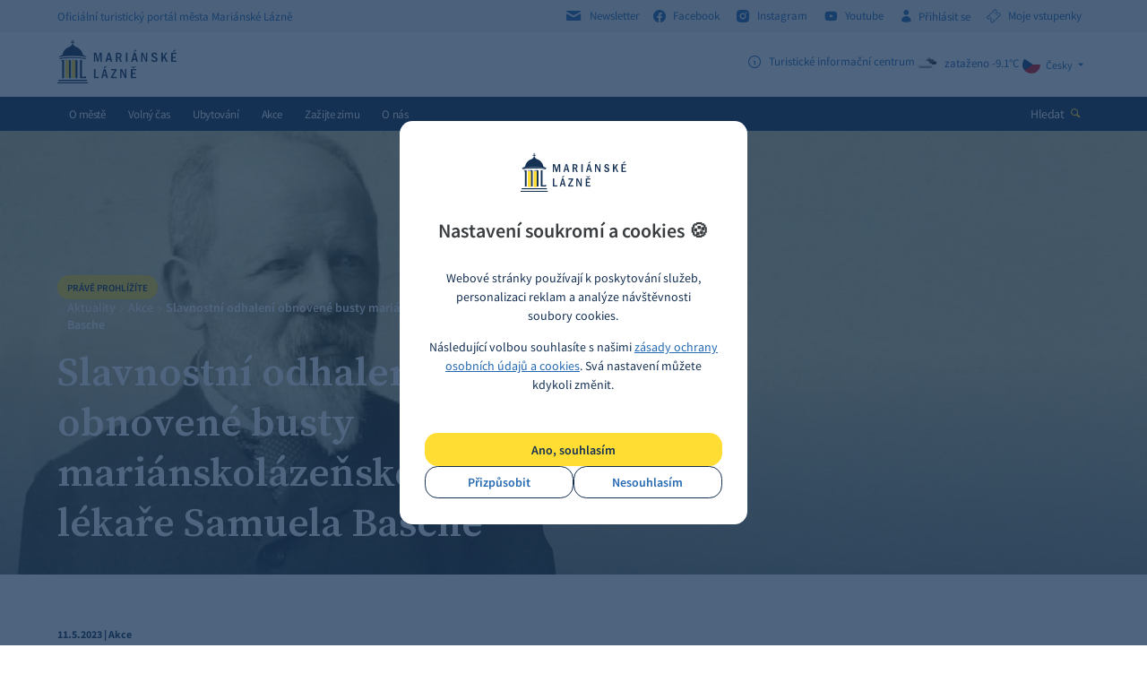

--- FILE ---
content_type: text/html; charset=utf-8
request_url: https://www.marianskelazne.cz/aktuality/akce/slavnostni-odhaleni-obnovene-busty-marianskolazenskeho-lekare-samuela-basche2/
body_size: 62663
content:
<!DOCTYPE html><html class="no-js" lang="cs"><head><meta charset="utf-8" /><meta http-equiv="X-UA-Compatible" content="IE=edge" /><title>Slavnostní odhalení obnovené busty mariánskolázeňského lékař - Mariánské Lázně</title><meta name="keywords" content=""><meta name="description" content="Významný lékař Samuel Basch bude mít po deseti letech opět svou bustu v Mariánských Lázních. Slavnostní odhalení pomníku se bude konat v pátek 12. května 2023 v"><meta name="author" content="Newlogic Digital - www.newlogic.cz" /><meta name="apple-itunes-app" content="app-id=6471837848" /><meta name="google-play-app" content="app-id=com.appsisto.marianskelazne" /><meta name="viewport" content="width=device-width, initial-scale=1.0" /><meta name="format-detection" content="telephone=no"><meta property="og:title" content="Slavnostní odhalení obnovené busty mariánskolázeňského lékař" /><meta property="og:type" content="website" /><meta property="og:image" content="https://www.marianskelazne.cz/userfiles/thumbs/e/basch_1683790226_1200x627_ttt_90.webp" /><meta property="og:url" content="https://www.marianskelazne.cz/aktuality/akce/slavnostni-odhaleni-obnovene-busty-marianskolazenskeho-lekare-samuela-basche2/" /><meta property="og:description" content="Významný lékař Samuel Basch bude mít po deseti letech opět svou bustu v Mariánských Lázních. Slavnostní odhalení pomníku se bude konat v pátek 12. května 2023 v" /><meta name="robots" content="all,follow" /><meta name="p:domain_verify" content="9ad93f0c36cf114b960bf4f7dfcb416d"/><link rel="stylesheet" href="/dist/assets/core-2c3be4db.css"><link rel="preload" href="https://cdnjs.cloudflare.com/ajax/libs/jquery/3.6.4/jquery.min.js" as="script" /><link rel="preload" href="https://cdnjs.cloudflare.com/ajax/libs/slick-carousel/1.8.1/slick.min.js" as="script" /><link rel="preload" href="https://cdnjs.cloudflare.com/ajax/libs/jquery.touchswipe/1.6.19/jquery.touchSwipe.min.js" as="script" /><link rel="preload" href="https://cdnjs.cloudflare.com/ajax/libs/jquery-datetimepicker/2.4.5/jquery.datetimepicker.js" as="script" /><link rel="apple-touch-icon" sizes="57x57" href="/favicons/apple-touch-icon-57x57.png?v=5AAjM66Y3g"><link rel="apple-touch-icon" sizes="60x60" href="/favicons/apple-touch-icon-60x60.png?v=5AAjM66Y3g"><link rel="apple-touch-icon" sizes="72x72" href="/favicons/apple-touch-icon-72x72.png?v=5AAjM66Y3g"><link rel="apple-touch-icon" sizes="76x76" href="/favicons/apple-touch-icon-76x76.png?v=5AAjM66Y3g"><link rel="apple-touch-icon" sizes="114x114" href="/favicons/apple-touch-icon-114x114.png?v=5AAjM66Y3g"><link rel="apple-touch-icon" sizes="120x120" href="/favicons/apple-touch-icon-120x120.png?v=5AAjM66Y3g"><link rel="apple-touch-icon" sizes="144x144" href="/favicons/apple-touch-icon-144x144.png?v=5AAjM66Y3g"><link rel="apple-touch-icon" sizes="152x152" href="/favicons/apple-touch-icon-152x152.png?v=5AAjM66Y3g"><link rel="apple-touch-icon" sizes="180x180" href="/favicons/apple-touch-icon-180x180.png?v=5AAjM66Y3g"><link rel="icon" type="image/png" href="/favicons/favicon-32x32.png?v=5AAjM66Y3g" sizes="32x32"><link rel="icon" type="image/png" href="/favicons/favicon-194x194.png?v=5AAjM66Y3g" sizes="194x194"><link rel="icon" type="image/png" href="/favicons/favicon-96x96.png?v=5AAjM66Y3g" sizes="96x96"><link rel="icon" type="image/png" href="/favicons/android-chrome-192x192.png?v=5AAjM66Y3g" sizes="192x192"><link rel="icon" type="image/png" href="/favicons/favicon-16x16.png?v=5AAjM66Y3g" sizes="16x16"><link rel="manifest" href="/favicons/manifest.json?v=5AAjM66Y3g"><link rel="mask-icon" href="/favicons/safari-pinned-tab.svg?v=5AAjM66Y3g"><link rel="shortcut icon" href="/favicons/favicon.ico?v=5AAjM66Y3g"><meta name="apple-mobile-web-app-title" content="Mariánské Lázně"><meta name="application-name" content="Mariánské Lázně"><meta name="msapplication-TileColor" content="#1a4b80"><meta name="msapplication-TileImage" content="/favicons/mstile-144x144.png?v=5AAjM66Y3g"><meta name="msapplication-config" content="/favicons/browserconfig.xml?v=5AAjM66Y3g"><meta name="theme-color" content="#1a4b80"><script type="text/plain" data-lib-cookieconsent="performance"> (function(i,s,o,g,r,a,m){i['GoogleAnalyticsObject']=r;i[r]=i[r]||function(){ (i[r].q=i[r].q||[]).push(arguments)},i[r].l=1*new Date();a=s.createElement(o), m=s.getElementsByTagName(o)[0];a.async=1;a.src=g;m.parentNode.insertBefore(a,m) })(window,document,'script','https://www.google-analytics.com/analytics.js','ga'); ga('create', 'UA-33899519-1', 'auto'); ga('send', 'pageview'); </script><!-- Global site tag (gtag.js) - Google Analytics --><script> window.dataLayer = window.dataLayer || []; function gtag(){ window.dataLayer.push(arguments) } gtag('consent', 'default', { 'ad_storage': 'denied', 'analytics_storage': 'denied', 'ad_user_data': 'denied', 'ad_personalization': 'denied' }); </script><script async src="https://www.googletagmanager.com/gtag/js?id=G-QKFP4GTLJX"></script><script> gtag('js', new Date()); gtag('config', 'G-QKFP4GTLJX'); gtag('config', 'AW-629746958'); </script><script type="text/plain" data-lib-cookieconsent="performance"> gtag('consent', 'update', { 'ad_storage': 'granted', 'analytics_storage': 'granted' }); </script><script type="text/plain" data-lib-cookieconsent="marketing"> gtag('consent', 'update', { 'ad_user_data': 'granted', 'ad_personalization': 'granted' }); </script><!-- Měřicí kód seznam --><script src="https://c.seznam.cz/js/rc.js"></script><script type="text/plain" data-lib-cookieconsent="performance"> var retargetingConf = { rtgId: 98761, consent: 1 }; if (window.rc && window.rc.retargetingHit) { window.rc.retargetingHit(retargetingConf); } </script><!-- Facebook Pixel Code --><script type="text/plain" data-lib-cookieconsent="performance"> !function(f,b,e,v,n,t,s) {if(f.fbq)return;n=f.fbq=function(){n.callMethod? n.callMethod.apply(n,arguments):n.queue.push(arguments)}; if(!f._fbq)f._fbq=n;n.push=n;n.loaded=!0;n.version='2.0'; n.queue=[];t=b.createElement(e);t.async=!0; t.src=v;s=b.getElementsByTagName(e)[0]; s.parentNode.insertBefore(t,s)}(window, document,'script', 'https://connect.facebook.net/en_US/fbevents.js'); fbq('init', '192514611156330'); fbq('track', 'PageView'); </script><!-- End Facebook Pixel Code --><!-- Meta Pixel Code --><script type="text/plain" data-lib-cookieconsent="performance"> !function(f,b,e,v,n,t,s) {if(f.fbq)return;n=f.fbq=function(){n.callMethod? n.callMethod.apply(n,arguments):n.queue.push(arguments)}; if(!f._fbq)f._fbq=n;n.push=n;n.loaded=!0;n.version='2.0'; n.queue=[];t=b.createElement(e);t.async=!0; t.src=v;s=b.getElementsByTagName(e)[0]; s.parentNode.insertBefore(t,s)}(window, document,'script', 'https://connect.facebook.net/en_US/fbevents.js'); fbq('init', '519144167009745'); fbq('track', 'PageView'); </script><!-- End Meta Pixel Code --><link rel="stylesheet" href="https://cdnjs.cloudflare.com/ajax/libs/smart-app-banner/2.0.0/smart-app-banner.css" type="text/css" media="screen" /><link rel="apple-touch-icon" href="https://res.cloudinary.com/dcejiykxi/image/upload/v1694077416/tmp-3-1694077415773.png" /><link rel="android-touch-icon" href="https://res.cloudinary.com/dcejiykxi/image/upload/v1694077416/tmp-3-1694077415773.png" /></head><body class="sp "><div id="body"><header id="main_header"><div class="header_bar"><div class="wrapper"><div class="container"><div class="row"><div class="col text-left"><div class="desc"><strong class="title"><i>Oficiální turistický portál města Mariánské Lázně</i></strong></div></div><div class="col text-right"><div class="social"><strong class="title hide"><i>Sledujte nás</i></strong><a href="/newsletter/" class="link"><i class="icon icon-envelope r middle"></i><i>Newsletter</i></a><a href="http://facebook.com/marianskelazne.cz" class="link" target="_blank" rel="noopener"><i class="icon icon-facebook r middle"></i><i>Facebook</i></a><a href="http://instagram.com/marianskelazne.cz" class="link" target="_blank" rel="noopener"><i class="icon icon-instagram r middle"></i><i>Instagram</i></a><a href="https://www.youtube.com/channel/UCMBEjjDcIi0u3ETkH_802Mw?view_as=subscriber" class="link" target="_blank" rel="noopener"><i class="icon icon-youtube r middle"></i><i>Youtube</i></a><a href="#" class="link login" data-dialog="/extranet/prihlaseni/"><i class="icon icon-user r middle"></i><i>Přihlásit se </i></a><a href=" http://vstupenky.marianskelazne.cz/kisml/General/Account" target="_blank" class="link login"><i class="icon icon-ticket r middle"></i><i>Moje vstupenky</i></a></div></div></div></div></div></div><div class="header"><div class="wrapper"><div class="container"><div class="row"><div class="col col-3 text-left"><a href="/" class="logo"><i class="icon icon-logo"><i class="path1"></i><i class="path2"></i><i class="path3"></i></i></a></div><div class="col col-9 text-right justify-end gap-12"><div class="info lg:flex lg:gap-12"><strong class="title hide"><i>info</i></strong><a href="#" class="item" data-dialog="/dialog-info/"><i class="icon icon-info r middle"></i><i class="middle">Turistické informační centrum</i></a><a class="item" target="_blank" rel="noopener" href="https://pocasi.seznam.cz/stat/cesko/marianske-lazne-muni_1237" title="zataženo -9.1°C"><i class="icon middle"><img loading="lazy" src="https://openweathermap.org/img/w/04d.png" width="26" height="26" alt="" /></i><i class="middle">zataženo -9.1°C</i></a></div><div class="lang"><strong class="title hide"><i>Jazyk</i></strong><div class="active"><a href="#" class="item" data-header-langs><img src="https://cdnjs.cloudflare.com/ajax/libs/flag-icons/6.8.0/flags/1x1/cz.svg" loading="lazy" width="20" height="20" alt="cs"><i>Česky</i><i class="icon icon-arrow-down l"></i></a></div><div class="list"><a href="/en/aktuality/turismus/akce/slavnostni-odhaleni-obnovene-busty-marianskolazenskeho-lekare-samuela-basche2/" class="item"><span class="flag-icon flag-icon-gb"></span><img src="https://cdnjs.cloudflare.com/ajax/libs/flag-icons/6.8.0/flags/1x1/gb.svg" loading="lazy" width="20" height="20" alt="gb"><i>English</i></a><a href="/de/aktuality/turismus/akce/slavnostni-odhaleni-obnovene-busty-marianskolazenskeho-lekare-samuela-basche2/" class="item"><span class="flag-icon flag-icon-de"></span><img src="https://cdnjs.cloudflare.com/ajax/libs/flag-icons/6.8.0/flags/1x1/de.svg" loading="lazy" width="20" height="20" alt="de"><i>Deutsch</i></a><a href="/ru/aktuality/turismus/akce/slavnostni-odhaleni-obnovene-busty-marianskolazenskeho-lekare-samuela-basche2/" class="item"><span class="flag-icon flag-icon-ru"></span><img src="https://cdnjs.cloudflare.com/ajax/libs/flag-icons/6.8.0/flags/1x1/ru.svg" loading="lazy" width="20" height="20" alt="ru"><i>Русский</i></a></div></div></div></div></div></div></div><div class="header_wrapper"><div class="header_nav"><div class="wrapper"><div class="container"><div class="row"><div class="col text-left"><button class="icon icon-menu ssm-toggle-nav" aria-label="Menu"></button><a href="/" class="logo"><i class="icon icon-logo"><i class="path1"></i><i class="path2"></i><i class="path3"></i></i></a><nav class="nav"><ul><li><a href="/o-meste/" class="" target="_self"><i>O městě</i></a><div class="sub_nav"><div class="column"><div class="item"><ul><li><a href="/o-meste/novinky-box/" title=""><i>Aktuality</i></a></li><li><a href="/unesco/" title=""><i>Světové dědictví UNESCO</i></a></li><li><a href="/o-meste/historie-mesta/" title=""><i>Historie města</i></a></li><li><a href="/o-meste/lazne-a-wellness/" title=""><i>Lázně a wellness</i></a></li><li><a href="/o-meste/nejznamejsi-mista/" title=""><i>Nejznámější místa</i></a></li><li><a href="/o-meste/kazdorocni-akce/" title=""><i>Každoroční akce</i></a></li><li><a href="/o-meste/virtualni-prohlidka/" title=""><i>Virtuální prohlídka</i></a></li><li><a href="/o-meste/kudy-k-nam/" title=""><i>Kudy k nám</i></a></li></ul></div></div></div></li><li><a href="/volny-cas/" class="" target="_self"><i>Volný čas</i></a><div class="sub_nav"><div class="column"><div class="item"><ul><li><a href="/volny-cas/vyrazte-na-vylet/" title=""><i>Vyrazte na výlet</i></a></li><li><a href="/volny-cas/sport/" title=""><i>Sport</i></a></li><li><a href="/prohlidky/" title=""><i>Komentované prohlídky</i></a></li><li><a href="/volny-cas/vyznamna-mista-box/" title=""><i>Významná místa</i></a></li><li><a href="/volny-cas/kultura/" title=""><i>Kultura</i></a></li><li><a href="/stezka-spisovatelu/" title=""><i>Stezka spisovatelů</i></a></li><li><a href="/volny-cas/dendrologicka-stezka/" title=""><i>Dendrologická stezka Václava Skalníka</i></a></li></ul></div></div></div></li><li><a href="/ubytovani/" class="" target="_self"><i>Ubytování</i></a><div class="sub_nav"><div class="column"><div class="item"><ul><li><a href="/ubytovani/hotely/" title=""><i>Hotely</i></a></li><li><a href="/ubytovani/pensiony/" title=""><i>Pensiony</i></a></li><li><a href="/ubytovani/kempy/" title=""><i>Kempy</i></a></li><li><a href="/ubytovani/apartmany/" title=""><i>Apartmány</i></a></li></ul></div></div></div></li><li><a href="/kalendar/" class="" target="_self"><i>Akce</i></a></li><li><a href="/letosvmariankach/" class="" target="_self"><i>Zažijte zimu</i></a></li><li><a href="/o-nas/" class="" target="_self"><i>O nás</i></a><div class="sub_nav"><div class="column"><div class="item"><ul><li><a href="/kis/nase-cinnosti/" title=""><i>Naše činnosti</i></a></li><li><a href="/kis/nasi-partneri/" title=""><i>Naši partneři</i></a></li><li><a href="/dum-chopin/" title=""><i>Dům Chopin</i></a></li><li><a href="/o-nas/turisticke-informacni-centrum-marianske-lazne/" title=""><i>Turistické informační centrum Mariánské Lázně </i></a></li></ul></div></div></div></li></ul></nav></div><div class="col text-right"><div class="search"><button class="btn" data-dialog="/dialog-search/" aria-label="Hledat"><i>Hledat</i><i class="icon icon-search l color-b"></i></button></div></div></div></div></div></div></div></header><main id="page"><section class="comp_visual_heading"><div class="wrapper"><div class="background"><div class="visual" data-autoplay="6000"><div class="item"><div class="parallax-container"><picture class="item-image parallax"><source srcset="/userfiles/thumbs/d/basch_1683790226_1920x768_ttt_90.webp" media="(min-width: 1281px)" /><source srcset="/userfiles/thumbs/8/basch_1683790226_1280x600_ttt_90.webp" media="(min-width: 768px)" /><source srcset="/userfiles/thumbs/a/basch_1683790226_480x360_ttt_90.webp" media="(max-width: 767px)" /><img src="/userfiles/thumbs/d/basch_1683790226_1920x768_ttt_90.webp" alt="" /></picture></div></div></div></div><div class="content"><div class="container"><div class="part_ui_breadcrumbs"><strong class="title"><i>Právě prohlížíte</i></strong><div class="breadcrumbs"><a href="/o-meste/aktuality/"><i>Aktuality</i></a><i class="pipe"></i><a href="/o-meste/aktuality/?idCat=100193"><i>Akce</i></a><i class="pipe"></i><span style="font-weight: 600;">Slavnostní odhalení obnovené busty mariánskolázeňského lékaře Samuela Basche</span></div></div><div class="heading heading-primary col-9 col-12-t"><h1 class="h"><i>Slavnostní odhalení obnovené busty mariánskolázeňského lékaře Samuela Basche</i></h1></div><script type="text/plain" data-cookieconsent="performance"> window.addEventListener('load', (event) => { $('.smg-store-buttons .smg-hide-mobile').click(function () { gtag('event', 'click_app_download'); }); }); </script></div></div></div><div class="content-static"><div class="container"><div class="row row--flex flex-wrap"><div class="col col-8 col-12-t"><div class="perex"><p></p></div></div></div></div></div></section><section class="comp_articles_detail"><div class="wrapper"><div class="container"><div class="row"><div class="col col-9 col-12-t text-left"><div class="elm_articles_head"><div class="info"> 11.5.2023 | Akce </div><div class="heading heading-primary"><div class="wsw"><p>Významný lékař Samuel Basch bude mít po deseti letech opět svou bustu v Mariánských Lázních. Slavnostní odhalení pomníku se bude konat v pátek 12. května 2023 v 15:00 hodin v parku u katolického kostela Nanebevzetí Panny Marie. Úvodní řeč, o životě a díle profesora Basche, pronese Mgr. Ing. Jaromír Bartoš, ředitel mariánskolázeňského muzea.</p></div></div></div><div class="elm_articles_body"><div class="part_detail_text"><div class="wsw"><p>Původní busta podle návrhu Vítězslava Eibla byla ukradena na přelomu května a června roku 2013. Naštěstí se dochoval sádrový model busty z roku 1987 a podle něj mohla vzniknout nová kopie. Samuel Basch se narodil v Praze roku 1837. Byl profesorem experimentální patologie na vídeňské univerzitě. Do Mariánských Lázních jezdíval od roku 1869 a působil zde jako lázeňský lékař celých 35 let. Hlavním předmětem Baschova zájmu byl krevní oběh. Jeho poznatky byly zavedeny do běžné lékařské praxe a platí dodnes.</p></div></div><div class="part_detail_gallery"><div class="part_ui_title"><div class="col text-left"><strong class="h"><i>Galerie</i></strong></div></div><div class="row"><div class="col col-3 col-6-m"><a href="/userfiles/thumbs/1/basch_1683790226_1280x768_ttt_90.webp" class="item" data-exthumbimage="/userfiles/thumbs/8/basch_1683790226_190x115_ttt_90.webp" data-sub-html="<p></p>"><picture class="item-image"><img loading="lazy" src="/userfiles/thumbs/8/basch_1683790226_190x115_ttt_90.webp" alt="" /></picture></a></div></div></div></div></div><div class="col col-3 col-12-t text-right"></div></div></div></div></section><section class="comp_articles_slider"><div class="container"><div class="wrp_comp_head "><h2 class="heading"><i>Další aktuality</i></h2></div><div class="wrp_comp_body"><div class="row"><div class="col col-4 col-12-m"><a class="part_item_article" href="/zeny-cestovatelky-a-jejich-pribehy-oziji-v-dome-chopin/"><div class="wrp_item_image"><img loading="lazy" src="/userfiles/thumbs/9/otylie-foto_17682025168817_357x217_ttt_90.webp" alt="" ></div><div class="wrp_item_text"><div class="elm_item_date"> 12.1.2026 </div><div class="elm_item_heading">Ženy cestovatelky a jejich příběhy ožijí v Domě Chopin</div><div class="elm_item_text"> Historikové Adéla Jůnová Macková a Libor Jůn představí v Domě Chopin od ledna do března tři výjimečné ženy, jejichž odvaha a touha objevovat se... </div></div></a></div><div class="col col-4 col-12-m"><a class="part_item_article" href="/prvni-letosni-vecerni-lyzovani-na-slalomaku-uz-ve-stredu-14-1-2026/"><div class="wrp_item_image"><img loading="lazy" src="/userfiles/thumbs/9/dscf1994_17682053469654_357x217_ttt_90.webp" alt="" ></div><div class="wrp_item_text"><div class="elm_item_date"> 12.1.2026 </div><div class="elm_item_heading">První letošní večerní lyžování na „Slalomáku“ už ve středu 14. 1. 2026</div><div class="elm_item_text"> Ve středu 14. 1. 2026 zveme na první letošní večerní lyžování na „Slalomáku“. Lyžuje se v čase 18.00–21.00. Současně bude v provozu také osvětlený... </div></div></a></div><div class="col col-4 col-12-m"><a class="part_item_article" href="/hlasujte-pro-karlovarsky-kraj-v-ankete-kraj-meho-srdce/"><div class="wrp_item_image"><img loading="lazy" src="/userfiles/thumbs/d/krusne-hory-zima-01-0_17682029302916_357x217_ttt_90.webp" alt="" ></div><div class="wrp_item_text"><div class="elm_item_date"> 11.1.2026 </div><div class="elm_item_heading">Hlasujte pro Karlovarský kraj v anketě Kraj mého srdce</div><div class="elm_item_text"> Turisté, návštěvníci, cestovatelé, cestující nebo třeba jen přátelé a sledující mají možnost opět vyjádřit své dojmy. Anketa tradičně mapuje míru... </div></div></a></div><div class="col col-4 col-12-m"><a class="part_item_article" href="/advent-v-dome-chopin-2025/"><div class="wrp_item_image"><img loading="lazy" src="/userfiles/thumbs/8/vanoce-2_17651766584459_357x217_ttt_90.webp" alt="" ></div><div class="wrp_item_text"><div class="elm_item_date"> 8.12.2025 </div><div class="elm_item_heading">Advent v Domě Chopin přinese kouzelnou vánoční atmosféru i bohatý program</div><div class="elm_item_text"> Dům Chopin v Mariánských Lázních se letos v polovině prosince rozzáří sváteční náladou a otevře své dveře místním obyvatelům i lázeňským hostům. Od... </div></div></a></div><div class="col col-4 col-12-m"><a class="part_item_article" href="/bohosluzby-v-case-vanocnim-2025/"><div class="wrp_item_image"><img loading="lazy" src="/userfiles/thumbs/e/sam-1060_1765439543471_357x217_ttt_90.webp" alt="" ></div><div class="wrp_item_text"><div class="elm_item_date"> 7.12.2025 </div><div class="elm_item_heading">BOHOSLUŽBY V ČASE VÁNOČNÍM 2025</div><div class="elm_item_text"> V období Vánoc nabízíme přehled bohoslužeb v Mariánských Lázních, aby si každý mohl najít chvíli pro ztišení, poděkování i společné chvíle. Níže... </div></div></a></div><div class="col col-4 col-12-m"><a class="part_item_article" href="/prosinec-se-zso-hudba-ktera-zahreje-v-case-adventu/"><div class="wrp_item_image"><img loading="lazy" src="/userfiles/thumbs/1/zso-2025-2_17648407409923_357x217_ttt_90.webp" alt="" ></div><div class="wrp_item_text"><div class="elm_item_date"> 4.12.2025 </div><div class="elm_item_heading">Prosinec se ZSO: hudba, která zahřeje v čase adventu</div><div class="elm_item_text"> Západočeský symfonický orchestr zve obyvatele i návštěvníky města na sérii prosincových koncertů plných sváteční atmosféry. </div></div></a></div><div class="col col-4 col-12-m"><a class="part_item_article" href="/nadelte-si-pod-stromecek-kulturni-zazitek-misto-veci/"><div class="wrp_item_image"><img loading="lazy" src="/userfiles/thumbs/5/filmovy-klub-web_17639700335692_357x217_ttt_90.webp" alt="" ></div><div class="wrp_item_text"><div class="elm_item_date"> 27.11.2025 </div><div class="elm_item_heading">Nadělte si pod stromeček kulturní zážitek místo věcných dárků</div><div class="elm_item_text"> Pokud hledáte inspiraci na dárek, nebo si chcete jen sami sobě přislíbit pár večerů, na které se budete těšit, koncertní i filmové předplatné Domu... </div></div></a></div><div class="col col-4 col-12-m"><a class="part_item_article" href="/karel-skalnik-muz-ktery-rozkvetl-marianske-lazne/"><div class="wrp_item_image"><img loading="lazy" src="/userfiles/thumbs/0/skalnik004kaja_17639865206461_357x217_ttt_90.webp" alt="" ></div><div class="wrp_item_text"><div class="elm_item_date"> 24.11.2025 </div><div class="elm_item_heading">KAREL SKALNÍK - muž, který rozkvetl Mariánské Lázně</div><div class="elm_item_text"> Dne 16. listopadu 2025 si připomínáme 145. výročí úmrtí Karla Skalníka (1802–1880), významného českého zahradníka, botanika, dendrologa a... </div></div></a></div><div class="col col-4 col-12-m"><a class="part_item_article" href="/listopadovy-taborak-i-klavirni-recital-v-dome-chopin/"><div class="wrp_item_image"><img loading="lazy" src="/userfiles/thumbs/6/mottlova_17625046418626_357x217_ttt_90.webp" alt="" ></div><div class="wrp_item_text"><div class="elm_item_date"> 7.11.2025 </div><div class="elm_item_heading">Listopadový táborák i klavírní recitál v Domě Chopin</div><div class="elm_item_text"> Listopad v Domě Chopin nabídne atmosféru praskajícího ohně i špičkový hudební zážitek. Na nádvoří se rozezní trampské písně a vůně pečených buřtů,... </div></div></a></div><div class="col col-4 col-12-m"><a class="part_item_article" href="/svatomartinske-hody-u-opata/"><div class="wrp_item_image"><img loading="lazy" src="/userfiles/thumbs/1/svatomartinske-2024_17625003148691_357x217_ttt_90.webp" alt="" ></div><div class="wrp_item_text"><div class="elm_item_date"> 7.11.2025 </div><div class="elm_item_heading">Svatomartinské hody U Opata</div><div class="elm_item_text"> Svatomartinské hody jsou tady! Od 11. do 16. listopadu 2025 vás v restauraci U Opata čeká sváteční menu šéfkuchaře Jana Gajdoše a jeho týmu plné... </div></div></a></div><div class="col col-4 col-12-m"><a class="part_item_article" href="/dusickova/prohlidka/"><div class="wrp_item_image"><img loading="lazy" src="/userfiles/thumbs/1/20211104-161434_17617275337119_357x217_ttt_90.webp" alt="" ></div><div class="wrp_item_text"><div class="elm_item_date"> 29.10.2025 </div><div class="elm_item_heading">Dušičková prohlídka</div><div class="elm_item_text"> V předvečer svátku Všech svatých se Mariánské Lázně ponoří do tiché vzpomínky a uctí Památku zesnulých návštěvou městského hřbitova. Pojďte s námi... </div></div></a></div><div class="col col-4 col-12-m"><a class="part_item_article" href="/aktuality/akce/za-kulturou-zazitky-i-tajemstvimi-infocenter/"><div class="wrp_item_image"><img loading="lazy" src="/userfiles/thumbs/9/tyden-infocenter-prohlidka_17609651387031_357x217_ttt_90.webp" alt="" ></div><div class="wrp_item_text"><div class="elm_item_date"> 20.10.2025 </div><div class="elm_item_heading">Za kulturou, zážitky i tajemstvími infocenter</div><div class="elm_item_text"> Týden turistických informačních center nabídne bohatý program a zábavu pro všechny. Od 24. do 31. října 2025 proběhne již šestý ročník Týdne... </div></div></a></div><div class="col col-4 col-12-m"><a class="part_item_article" href="/mezinarodni-den-stromu/"><div class="wrp_item_image"><img loading="lazy" src="/userfiles/thumbs/6/park-77_17605236957177_357x217_ttt_90.webp" alt="" ></div><div class="wrp_item_text"><div class="elm_item_date"> 15.10.2025 </div><div class="elm_item_heading">Mezinárodní den stromů</div><div class="elm_item_text"> Každý pohled na barevnou korunu stromu je připomínkou, že krása přírody je dar, který stojí za ochranu </div></div></a></div><div class="col col-4 col-12-m"><a class="part_item_article" href="/chopin-a-beatles-v-rijnu-v-dome-chopin/"><div class="wrp_item_image"><img loading="lazy" src="/userfiles/thumbs/2/waleczek-vetsi_17603339268475_357x217_ttt_90.webp" alt="" ></div><div class="wrp_item_text"><div class="elm_item_date"> 13.10.2025 </div><div class="elm_item_heading">Chopin a Beatles v říjnu v Domě Chopin</div><div class="elm_item_text"> Do Domu Chopin zavítá v říjnu klavírista Wojciech Waleczek. Polský virtuóz je uznávaný pro svou nekompromisní uměleckou kvalitu a těší se bohaté... </div></div></a></div><div class="col col-4 col-12-m"><a class="part_item_article" href="/podzimni-vikend-s-chko-slavkovsky-les-houby-a-jablka/"><div class="wrp_item_image"><img loading="lazy" src="/userfiles/thumbs/8/festival-jablek-2022-m-l-45_17593968792043_357x217_ttt_90.webp" alt="" ></div><div class="wrp_item_text"><div class="elm_item_date"> 2.10.2025 </div><div class="elm_item_heading">Podzimní víkend s CHKO Slavkovský les: houby a jablka</div><div class="elm_item_text"> Začátek října v Mariánských Lázních patří tradičně přírodě a dobrému jídlu. Správa CHKO Slavkovský les zve všechny milovníky lesa, hub a podzimních... </div></div></a></div><div class="col col-4 col-12-m"><a class="part_item_article" href="/ivana-lomova-vystavi-sve-tiche-obrazy-v-galerii-marienbad-na-slavne-kolonade-marianskych-lazni/"><div class="wrp_item_image"><img loading="lazy" src="/userfiles/thumbs/6/odpoledni-slunce-120-150_17586959193935_357x217_ttt_90.webp" alt="" ></div><div class="wrp_item_text"><div class="elm_item_date"> 24.9.2025 </div><div class="elm_item_heading">Ivana Lomová vystaví své "tiché obrazy" v Galerii Marienbad na slavné kolonádě Mariánských Lázní </div><div class="elm_item_text"> GALERIE MARIENBAD situovaná přímo v srdci Mariánských Lázní představí ve druhé letošní výstavě tvorbu uznávané české malířky Ivany Lomové, která se... </div></div></a></div><div class="col col-4 col-12-m"><a class="part_item_article" href="/okenko-z-partnerskych-mest-midsummer-malvern-festival-2025/"><div class="wrp_item_image"><img loading="lazy" src="/userfiles/thumbs/3/img-8889-prevorstvi-v-great-malvern-je-mistem-nejen-cirkevnich-setkavani-a-vystoupeni_17585192510242_357x217_ttt_90.webp" alt="" ></div><div class="wrp_item_text"><div class="elm_item_date"> 22.9.2025 </div><div class="elm_item_heading">Okénko z partnerských měst: Midsummer Malvern Festival 2025</div><div class="elm_item_text"> Midsummer Malvern je letní festival pořádaný každoročně ve městě Great Malvern ve Velké Británii – partnerském městě Mariánských Lázní. Festival... </div></div></a></div><div class="col col-4 col-12-m"><a class="part_item_article" href="/marianske-lazne-ceka-premiera-pekelneho-prekazkoveho-zavodu-primo-u-kolonady/"><div class="wrp_item_image"><img loading="lazy" src="/userfiles/thumbs/e/367003709-725505139382041-6436567818300246349-n-1_17585180800352_357x217_ttt_90.webp" alt="" ></div><div class="wrp_item_text"><div class="elm_item_date"> 22.9.2025 </div><div class="elm_item_heading">Mariánské Lázně čeká premiéra pekelného překážkového závodu přímo u kolonády</div><div class="elm_item_text"> Závod, jaký ještě Mariánské Lázně nezažily. To bude překážkový OCR Spa Inferno, který se u hlavní kolonády uskuteční v sobotu 27. září. Akce... </div></div></a></div><div class="col col-4 col-12-m"><a class="part_item_article" href="/balkansky-vecer-v-setkavarne/"><div class="wrp_item_image"><img loading="lazy" src="/userfiles/thumbs/9/obal-tomas-jen-foto2_17574987306314_357x217_ttt_90.webp" alt="" ></div><div class="wrp_item_text"><div class="elm_item_date"> 17.9.2025 </div><div class="elm_item_heading">Balkánský večer v SetKavárně</div><div class="elm_item_text"> V pátek 26. září 2025 od 19.30 se SetKavárna v Mariánských Lázních promění v pulzující balkánskou taverna. Hudebník Tomáš Mauer totiž zve... </div></div></a></div><div class="col col-4 col-12-m"><a class="part_item_article" href="/michael-rohac-nejen-o-vychovnacich/"><div class="wrp_item_image"><img loading="lazy" src="/userfiles/thumbs/f/03453612_17574952578034_357x217_ttt_90.webp" alt="" ></div><div class="wrp_item_text"><div class="elm_item_date"> 10.9.2025 </div><div class="elm_item_heading">Michael Roháč nejen o "výchovňácích"</div><div class="elm_item_text"> Ve čtvrtek 11. září 2025 od 19.30 se na Malé scéně Domu Chopin v Mariánských Lázních představí charismatický dirigent Michael Roháč. Tentokrát... </div></div></a></div><div class="col col-4 col-12-m"><a class="part_item_article" href="/s-mariankami-v-kapse-smartguide-vas-provede-mestem-pribehu/"><div class="wrp_item_image"><img loading="lazy" src="/userfiles/thumbs/4/web-1513171127_17574990465421_357x217_ttt_90.webp" alt="" ></div><div class="wrp_item_text"><div class="elm_item_date"> 2.9.2025 </div><div class="elm_item_heading">S Mariánkami v kapse: SmartGuide vás provede městem příběhů</div><div class="elm_item_text"> Mariánské Lázně mají nového průvodce – a to doslova ve vaší kapse. Aplikace SmartGuide se letos dočkala rozšíření a inovace, díky nimž si město... </div></div></a></div><div class="col col-4 col-12-m"><a class="part_item_article" href="/konec-prazdnin-v-dome-chopin/"><div class="wrp_item_image"><img loading="lazy" src="/userfiles/thumbs/7/dsc06577-copy_17556795559885_357x217_ttt_90.webp" alt="" ></div><div class="wrp_item_text"><div class="elm_item_date"> 20.8.2025 </div><div class="elm_item_heading">Konec prázdnin v Domě Chopin</div><div class="elm_item_text"> Dům Chopin v Mariánských Lázních se loučí s prázdninami programem pro děti i dospělé. Sérii letních koncertů na Nádvoří ukončí ve čtvrtek 28. srpna... </div></div></a></div><div class="col col-4 col-12-m"><a class="part_item_article" href="/chopinuv-festival-je-v-plnem-proudu/"><div class="wrp_item_image"><img loading="lazy" src="/userfiles/thumbs/1/dscf4944-kopie_17555875527528_357x217_ttt_90.webp" alt="" ></div><div class="wrp_item_text"><div class="elm_item_date"> 19.8.2025 </div><div class="elm_item_heading">Chopinův festival je v plném proudu</div><div class="elm_item_text"> Mariánské Lázně již šestašedesáté hostí jeden z nejstarších evropských hudebních festivalů. Chopinův festival, který letos zahájil v sobotu 16.... </div></div></a></div><div class="col col-4 col-12-m"><a class="part_item_article" href="/duo-vientomarero-rozezni-dum-chopin/"><div class="wrp_item_image"><img loading="lazy" src="/userfiles/thumbs/1/metamorphosis-fotky-webrgb_17549855251955_357x217_ttt_90.webp" alt="" ></div><div class="wrp_item_text"><div class="elm_item_date"> 12.8.2025 </div><div class="elm_item_heading">Duo Vientomarero rozezní Dům Chopin</div><div class="elm_item_text"> Ve čtvrtek 14. srpna 2025 od 19.30 zazní v hudební síni Domu Chopin v Mariánských Lázních jemné a barevné tóny flétny a kytary v podání Dua... </div></div></a></div><div class="col col-4 col-12-m"><a class="part_item_article" href="/stan-and-tony-revival/"><div class="wrp_item_image"><img loading="lazy" src="/userfiles/thumbs/f/img-20250809-wa0007_17549012986005_357x217_ttt_90.webp" alt="" ></div><div class="wrp_item_text"><div class="elm_item_date"> 7.8.2025 </div><div class="elm_item_heading">Stan and Tony Revival</div><div class="elm_item_text"> V sobotu 9. srpna ožije Nádvoří Domu Chopin koncertem plným rockové hudby ze 60., 70. a 80. let. </div></div></a></div><div class="col col-4 col-12-m"><a class="part_item_article" href="/karlicek-sequenza/"><div class="wrp_item_image"><img loading="lazy" src="/userfiles/thumbs/8/800-5a1768e0a7c57_1754392912369_357x217_ttt_90.webp" alt="" ></div><div class="wrp_item_text"><div class="elm_item_date"> 5.8.2025 </div><div class="elm_item_heading">Karlíček Sequenza</div><div class="elm_item_text"> Dům Chopin uvede v úterý 5.srpna od 19.30 v Hudební síni druhou epizodu unikátního hudebního projektu Hudební Mariánské Láznĕ křížem krážem </div></div></a></div><div class="col col-4 col-12-m"><a class="part_item_article" href="/marianske-lazne-a-japonskou-osaku-propoji-unikatni-videomost-v-ramci-expo-2025/"><div class="wrp_item_image"><img loading="lazy" src="/userfiles/thumbs/0/obrazek-whatsapp-2025-07-30-v-11-50-25-74949b3b_17538710618451_357x217_ttt_90.webp" alt="" ></div><div class="wrp_item_text"><div class="elm_item_date"> 30.7.2025 </div><div class="elm_item_heading">Mariánské Lázně a japonskou Ósaku propojí unikátní videomost v rámci EXPO 2025</div><div class="elm_item_text"> Do poloviny srpna se mohou obyvatelé Mariánských Lázní i návštěvníci v japonské Ósace spojit prostřednictvím videomostu, tzv. Mostu národů, který... </div></div></a></div><div class="col col-4 col-12-m"><a class="part_item_article" href="/setkani-kniznich-lazni-s-miroslavem-hlaucem-roman-letnice-v-centru-pozornosti/"><div class="wrp_item_image"><img loading="lazy" src="/userfiles/thumbs/5/miro-hlauc-o-setka-ni-kniz-ni-ch-la-zni-zlat_17538615706117_357x217_ttt_90.webp" alt="" ></div><div class="wrp_item_text"><div class="elm_item_date"> 30.7.2025 </div><div class="elm_item_heading">Setkání Knižních lázní s Miroslavem Hlaučem: Román Letnice v centru pozornosti</div><div class="elm_item_text"> Mariánské Lázně přivítají dvojnásobného laueráta cen Magnesia Litera, Miroslava Hlauča, při speciálním setkání v rámci Knižních lázní. Akce se... </div></div></a></div><div class="col col-4 col-12-m"><a class="part_item_article" href="/dobre-rano-cesko-pridejte-se-k-tvorbe-pribehu-nasi-zeme/"><div class="wrp_item_image"><img loading="lazy" src="/userfiles/thumbs/4/dobre-rano_17533509236777_357x217_ttt_90.webp" alt="" ></div><div class="wrp_item_text"><div class="elm_item_date"> 24.7.2025 </div><div class="elm_item_heading">Dobré ráno, Česko! Přidejte se k tvorbě příběhu naší země</div><div class="elm_item_text"> Česko je země s bohatou historií, krásnou přírodou, jedinečnou kulturou, špičkovými odborníky i inspirativními nápady. Co ale o sobě vlastně říkáme... </div></div></a></div><div class="col col-4 col-12-m"><a class="part_item_article" href="/mostek-k-ostruvku-na-mlynskem-rybnice-v-zameckem-parku-kynzvart-byl-obnoven-podle-historickych-predloh/"><div class="wrp_item_image"><img loading="lazy" src="/userfiles/thumbs/b/img-20250724-103353_17533502217955_357x217_ttt_90.webp" alt="" ></div><div class="wrp_item_text"><div class="elm_item_date"> 24.7.2025 </div><div class="elm_item_heading">Mostek k ostrůvku na mlýnském rybníce v zámeckém parku Kynžvart byl obnoven podle historických předloh</div><div class="elm_item_text"> Zámecký park v Kynžvartu se dočkal dalšího významného přírůstku – nově zbudovaného mostku, který opět spojuje břeh mlýnského rybníka s romantickým... </div></div></a></div><div class="col col-4 col-12-m"><a class="part_item_article" href="/tyden-v-dome-chopin-forman-na-platne-romske-rytmy-a-historie-lazenskych-parku/"><div class="wrp_item_image"><img loading="lazy" src="/userfiles/thumbs/c/cerny-petr-wen_17530908008531_357x217_ttt_90.webp" alt="" ></div><div class="wrp_item_text"><div class="elm_item_date"> 21.7.2025 </div><div class="elm_item_heading">Týden v Domě Chopin: Forman na plátně, romské rytmy a historie lázeňských parků</div><div class="elm_item_text"> Léto v Mariánských Lázních přináší další pestrý týden plný kultury, hudby, filmu i objevování historie města. Dům Chopin a Infocentrum Mariánské... </div></div></a></div><div class="col col-4 col-12-m"><a class="part_item_article" href="/movomal-opet-nabidne-pestry-program-2/"><div class="wrp_item_image"><img loading="lazy" src="/userfiles/thumbs/1/488423888-1253250930136823-7657552312181667185-n_175205602628_357x217_ttt_90.webp" alt="" ></div><div class="wrp_item_text"><div class="elm_item_date"> 11.7.2025 </div><div class="elm_item_heading">MOVOMAL opět nabídne pestrý program</div><div class="elm_item_text"> Přijďte si užít den plný pohody, inspirace a překvapení. Protože MOVOMAL znamená moderní, vstřícné a otevřené Mariánské Lázně. </div></div></a></div><div class="col col-4 col-12-m"><a class="part_item_article" href="/projdete-se-po-stopach-spisovatelu-v-marianskych-laznich/"><div class="wrp_item_image"><img loading="lazy" src="/userfiles/thumbs/1/vladimir-paral-evarist-tintera-1_17521380654267_357x217_ttt_90.webp" alt="" ></div><div class="wrp_item_text"><div class="elm_item_date"> 10.7.2025 </div><div class="elm_item_heading">Projděte se po stopách spisovatelů v Mariánských Lázních</div><div class="elm_item_text"> Připojte se k tematické komentované prohlídce „Po stopách spisovatelů aneb Mariánskolázeňská múza“. Prohlídka se uskuteční ve čtvrtek 10. července... </div></div></a></div><div class="col col-4 col-12-m"><a class="part_item_article" href="/aktuality/akce/geniove-svetove-hudby-v-klavirnich-promenach/"><div class="wrp_item_image"><img loading="lazy" src="/userfiles/thumbs/6/jiri-pazour_17519652110768_357x217_ttt_90.webp" alt="" ></div><div class="wrp_item_text"><div class="elm_item_date"> 8.7.2025 </div><div class="elm_item_heading">Géniové světové hudby v klavírních proměnách </div><div class="elm_item_text"> Dům Chopin uvede ve čtvrtek 10.července od 19.30 v Hudební síni jedinečný klavírní recitál Géniové světové hudby v klavírních proměnách - další z... </div></div></a></div><div class="col col-4 col-12-m"><a class="part_item_article" href="/dum-chopin-vas-v-cervenci-zve-na-zajimave-koncerty/"><div class="wrp_item_image"><img loading="lazy" src="/userfiles/thumbs/e/img-8885-edit_17515475852674_357x217_ttt_90.webp" alt="" ></div><div class="wrp_item_text"><div class="elm_item_date"> 3.7.2025 </div><div class="elm_item_heading">Dům Chopin vás v červenci zve na zajímavé koncerty</div><div class="elm_item_text"> Letní červencové večery v Domě Chopin nabídnou jedinečné hudební zážitky – od virtuózních klavírních improvizací Jiřího Pazoura až po energickou... </div></div></a></div><div class="col col-4 col-12-m"><a class="part_item_article" href="/letni-kino-v-chopinu-promita-kazdy-cervencovy-vecer-pod-sirym-nebem/"><div class="wrp_item_image"><img loading="lazy" src="/userfiles/thumbs/0/cerny-petr-5_17515295637783_357x217_ttt_90.webp" alt="" ></div><div class="wrp_item_text"><div class="elm_item_date"> 3.7.2025 </div><div class="elm_item_heading">Letní kino v Chopinu promítá každý červencový večer pod širým nebem.</div><div class="elm_item_text"> Mariánské Lázně – Letní večery v Mariánských Lázních zpestří promítání filmů pod širým nebem. Každé úterý v červenci se nádvoří Domu Chopin promění... </div></div></a></div><div class="col col-4 col-12-m"><a class="part_item_article" href="/den-otevrenych-dveri-v-dome-chopin/"><div class="wrp_item_image"><img loading="lazy" src="/userfiles/thumbs/e/m-l-2024-otevreni-domu-chopin-59_17508459462668_357x217_ttt_90.webp" alt="" ></div><div class="wrp_item_text"><div class="elm_item_date"> 25.6.2025 </div><div class="elm_item_heading">Den otevřených dveří v Domě Chopin</div><div class="elm_item_text"> Zveme vás na Den otevřených dveří v Domě Chopin, kdy skutečně otevřeme všechny dveře – a to doslova! Přijďte si v pátek 27.6. užít bohatý program... </div></div></a></div><div class="col col-4 col-12-m"><a class="part_item_article" href="/den-pro-zenu/"><div class="wrp_item_image"><img loading="lazy" src="/userfiles/thumbs/c/chatgpt-image-17-6-2025-09-06-55_17501440239532_357x217_ttt_90.webp" alt="" ></div><div class="wrp_item_text"><div class="elm_item_date"> 17.6.2025 </div><div class="elm_item_heading">Den pro ženu</div><div class="elm_item_text"> Zveme vás na inspirativní Den pro ženu, který se uskuteční v neděli 29. června 2025 od 9:00 do 19:00 v krásném prostředí Parkhotelu Golf v... </div></div></a></div><div class="col col-4 col-12-m"><a class="part_item_article" href="/24-rocnik-festivalu-rozezni-marianske-lazne-jazzem-vsech-podob/"><div class="wrp_item_image"><img loading="lazy" src="/userfiles/thumbs/c/487968758-1241054961360963-7874505993382257497-n_17497134674945_357x217_ttt_90.webp" alt="" ></div><div class="wrp_item_text"><div class="elm_item_date"> 12.6.2025 </div><div class="elm_item_heading">24. ročník festivalu rozezní Mariánské Lázně jazzem všech podob</div><div class="elm_item_text"> Hudební festival Jazzové lázně slaví 24. ročník a i letos promění Mariánské Lázně v centrum jazzového dění. Od 20. do 26. června 2025 se lázeňské... </div></div></a></div><div class="col col-4 col-12-m"><a class="part_item_article" href="/knizni-lazne-letos-s-radkou-denemarkovou-katerinou-tuckovou/"><div class="wrp_item_image"><img loading="lazy" src="/userfiles/thumbs/e/m-l-2023-pohadka-a-knizni-lazne-51_17494606879236_357x217_ttt_90.webp" alt="" ></div><div class="wrp_item_text"><div class="elm_item_date"> 9.6.2025 </div><div class="elm_item_heading">Knižní lázně letos s Radkou Denemarkovou, Kateřinou Tučkovou </div><div class="elm_item_text"> Šestý ročník festivalu Knižní lázně rozšiřuje svůj program o další pódium, na němž představí letošní laureáty, ale také držitele nominací knižní... </div></div></a></div><div class="col col-4 col-12-m"><a class="part_item_article" href="/pribehu-nasich-sousedu-v-dome-chopin/"><div class="wrp_item_image"><img loading="lazy" src="/userfiles/thumbs/b/screenshot_17525738914611_357x217_ttt_90.webp" alt="" ></div><div class="wrp_item_text"><div class="elm_item_date"> 4.6.2025 </div><div class="elm_item_heading"> Příběhů našich sousedů v Domě Chopin</div><div class="elm_item_text"> Ve středu 4. června 2025 proběhla v Domě Chopin slavnostní závěrečná prezentace Příběhů našich sousedů na Mariánskolázeňsku. </div></div></a></div><div class="col col-4 col-12-m"><a class="part_item_article" href="/festival-filmu-a-hudby-se-vraci-do-marianskych-lazni-uz-podesate/"><div class="wrp_item_image"><img loading="lazy" src="/userfiles/thumbs/7/marienbad_17489396416616_357x217_ttt_90.webp" alt="" ></div><div class="wrp_item_text"><div class="elm_item_date"> 3.6.2025 </div><div class="elm_item_heading">Festival filmů a hudby se vrací do Mariánských Lázní už podesáté</div><div class="elm_item_text"> Jubilejní 10. ročník Marienbad Film Festivalu proběhne od 12. do 15. června 2025 v Městském divadle a Domě Chopin. Plátna i místní kolonády se... </div></div></a></div><div class="col col-4 col-12-m"><a class="part_item_article" href="/film-mesice-ve-filmovem-klubu-parthenope-krasa-jako-dar-i-prokleti/"><div class="wrp_item_image"><img loading="lazy" src="/userfiles/thumbs/b/parthenope-02_17485919825909_357x217_ttt_90.webp" alt="" ></div><div class="wrp_item_text"><div class="elm_item_date"> 30.5.2025 </div><div class="elm_item_heading">Film měsíce ve filmovém klubu: Parthenope – krása jako dar i prokletí</div><div class="elm_item_text"> V pravidelném vydání filmového klubu v Domě Chopin došlo v červnu ke změně programu. Místo plánovaného dokumentu Doktor na tripu uvedeme v úterý... </div></div></a></div><div class="col col-4 col-12-m"><a class="part_item_article" href="/poprve-v-marianskych-laznich-zazni-barokni-hudba-v-podani-collegium-marianum/"><div class="wrp_item_image"><img loading="lazy" src="/userfiles/thumbs/5/collegium-marianum-1-e1531927202901_17483327521474_357x217_ttt_90.webp" alt="" ></div><div class="wrp_item_text"><div class="elm_item_date"> 27.5.2025 </div><div class="elm_item_heading">Poprvé v Mariánských Lázních zazní barokní hudba v podání Collegium Marianum</div><div class="elm_item_text"> Mariánské Lázně zažijí mimořádný kulturní večer – v sobotu 7. června 2025 od 19:30 se v romantickém prostředí Lesního mlýna uskuteční koncert Le... </div></div></a></div><div class="col col-4 col-12-m"><a class="part_item_article" href="/hura-do-parku-evropsky-den-parku-inspiruje-k-prochazkam-a-vyletum/"><div class="wrp_item_image"><img loading="lazy" src="/userfiles/thumbs/f/park-2_17479859366974_357x217_ttt_90.webp" alt="" ></div><div class="wrp_item_text"><div class="elm_item_date"> 23.5.2025 </div><div class="elm_item_heading"> HURÁ DO PARKU - Evropský den parků inspiruje k procházkám a výletům</div><div class="elm_item_text"> Milovníci přírody a historie, srdečně vás zveme na speciální komentovanou prohlídku, která se uskuteční v sobotu 24. května v Mariánských Lázních u... </div></div></a></div><div class="col col-4 col-12-m"><a class="part_item_article" href="/roman-dragoun-legenda-ceskeho-rocku-pod-sirym-nebem/"><div class="wrp_item_image"><img loading="lazy" src="/userfiles/thumbs/3/dragoun_1747641200133_357x217_ttt_90.webp" alt="" ></div><div class="wrp_item_text"><div class="elm_item_date"> 19.5.2025 </div><div class="elm_item_heading">Roman Dragoun – legenda českého rocku pod širým nebem</div><div class="elm_item_text"> Dům Chopin uvede ve středu 21.5. od 19.30 jedinečný koncert charismatického zpěváka, skladatele a klávesisty Romana Dragouna, který patří k... </div></div></a></div><div class="col col-4 col-12-m"><a class="part_item_article" href="/marianske-lazne-v-cislech-za-rok-2024-vice-navstevniku-kratsi-pobyty/"><div class="wrp_item_image"><img loading="lazy" src="/userfiles/thumbs/e/statistiky_17472989518366_357x217_ttt_90.webp" alt="" ></div><div class="wrp_item_text"><div class="elm_item_date"> 14.5.2025 </div><div class="elm_item_heading">Mariánské Lázně v číslech za rok 2024: Více návštěvníků, kratší pobyty</div><div class="elm_item_text"> Mariánské Lázně v roce 2024 opět potvrdily svou pozici oblíbené turistické a lázeňské destinace. Podle aktuálních údajů Českého statistického úřadu... </div></div></a></div><div class="col col-4 col-12-m"><a class="part_item_article" href="/kamen-a-sklo-vystava-tri-vyraznych-osobnosti-ceskeho-umeni/"><div class="wrp_item_image"><img loading="lazy" src="/userfiles/thumbs/d/liska3_17470327831993_357x217_ttt_90.webp" alt="" ></div><div class="wrp_item_text"><div class="elm_item_date"> 12.5.2025 </div><div class="elm_item_heading">Kámen a sklo – výstava tří výrazných osobností českého umění</div><div class="elm_item_text"> Dům Chopin v Mariánských Lázních zve veřejnost na výstavu s názvem Kámen a sklo, která představuje díla tří výrazných osobností české výtvarné... </div></div></a></div><div class="col col-4 col-12-m"><a class="part_item_article" href="/marianske-lazne-zahajuji-lazenskou-sezonu-2025-ve-velkem-stylu/"><div class="wrp_item_image"><img loading="lazy" src="/userfiles/thumbs/3/766-2_17466074469318_357x217_ttt_90.webp" alt="" ></div><div class="wrp_item_text"><div class="elm_item_date"> 7.5.2025 </div><div class="elm_item_heading">Mariánské Lázně zahajují lázeňskou sezónu 2025 ve velkém stylu</div><div class="elm_item_text"> Město Mariánské Lázně zve na nejvýznamnější kulturní událost roku – Zahájení lázeňské sezóny, která letos proběhne ve dnech 9.–11. května 2025.... </div></div></a></div><div class="col col-4 col-12-m"><a class="part_item_article" href="/navrat-umeni-na-kolonadu/"><div class="wrp_item_image"><img loading="lazy" src="/userfiles/thumbs/b/vaclav-malina1_17465211356377_357x217_ttt_90.webp" alt="" ></div><div class="wrp_item_text"><div class="elm_item_date"> 6.5.2025 </div><div class="elm_item_heading">Návrat umění na kolonádu</div><div class="elm_item_text"> Mariánské Lázně, 28. dubna 2025 – V srdci Mariánských Lázní, na hlavní kolonádě, se v pátek 9. května 2025 otevírá nová galerie moderního umění.... </div></div></a></div><div class="col col-4 col-12-m"><a class="part_item_article" href="/lazenska-stafeta-2025-vydejte-se-za-prameny-a-vyhrajte-karlovy-vary-region-card/"><div class="wrp_item_image"><img loading="lazy" src="/userfiles/thumbs/a/ena-31_17461680856937_357x217_ttt_90.webp" alt="" ></div><div class="wrp_item_text"><div class="elm_item_date"> 2.5.2025 </div><div class="elm_item_heading">Lázeňská štafeta 2025: Vydejte se za prameny a vyhrajte Karlovy Vary Region Card</div><div class="elm_item_text"> Karlovarský kraj spouští soutěž s názvem „Lázeňská štafeta 2025“, která má za cíl přimět obyvatele i návštěvníky k objevování krás zdejších... </div></div></a></div><div class="col col-4 col-12-m"><a class="part_item_article" href="/zpivajici-fontana-se-po-rekonstrukci-opet-rozezni-30-dubna/"><div class="wrp_item_image"><img loading="lazy" src="/userfiles/thumbs/4/fontana-4-ant_17459103312568_357x217_ttt_90.webp" alt="" ></div><div class="wrp_item_text"><div class="elm_item_date"> 29.4.2025 </div><div class="elm_item_heading">Zpívající fontána se po rekonstrukci opět rozezní 30. dubna</div><div class="elm_item_text"> V Mariánských Lázních finišují práce na největší rekonstrukci Zpívající fontány od jejího vzniku. Po téměř osmi měsících náročných oprav se tato... </div></div></a></div><div class="col col-4 col-12-m"><a class="part_item_article" href="/baroko-klasicismus-a-hudebni-pribehy-na-jednom-podiu/"><div class="wrp_item_image"><img loading="lazy" src="/userfiles/thumbs/8/m-kos-photo-by-josef-adlt-5459_17453995897416_357x217_ttt_90.webp" alt="" ></div><div class="wrp_item_text"><div class="elm_item_date"> 23.4.2025 </div><div class="elm_item_heading">Baroko, klasicismus a hudební příběhy na jednom pódiu</div><div class="elm_item_text"> V pátek 25.4. večer vás Západočeský symfonický orchestr zve na koncert plný krásy a fantazie. V elegantním prostředí Společenského domu Casino... </div></div></a></div><div class="col col-4 col-12-m"><a class="part_item_article" href="/jak-oslavit-velikonoce-v-marianskych-laznich-vyrazte-za-tradicemi-hudbou-i-architekturou/"><div class="wrp_item_image"><img loading="lazy" src="/userfiles/thumbs/f/m-l-2023-jarneni-marjanek-36_17448721743846_357x217_ttt_90.webp" alt="" ></div><div class="wrp_item_text"><div class="elm_item_date"> 17.4.2025 </div><div class="elm_item_heading">Jak oslavit Velikonoce v Mariánských Lázních? Vyrazte za tradicemi, hudbou i architekturou</div><div class="elm_item_text"> Přijměte pozvání k velikonočním oslavám, které oživí jak lázeňskou kolonádu, tak koncertní sály, kostely i přírodní zákoutí. Vydejte se za... </div></div></a></div><div class="col col-4 col-12-m"><a class="part_item_article" href="/zazracna-priroda-klavirni-recital-matyase-novaka/"><div class="wrp_item_image"><img loading="lazy" src="/userfiles/thumbs/d/foto-lenka-hatasova7057_17446192607502_357x217_ttt_90.webp" alt="" ></div><div class="wrp_item_text"><div class="elm_item_date"> 14.4.2025 </div><div class="elm_item_heading">Zázračná příroda – klavírní recitál Matyáše Nováka</div><div class="elm_item_text"> Ve středu 16. dubna 2025 v 19.30 se v Hudební síni Domu Chopin uskuteční klavírní recitál Zázračná příroda v podání Matyáše Nováka – jednoho z... </div></div></a></div><div class="col col-4 col-12-m"><a class="part_item_article" href="/royal-golf-club-marianske-lazne-zahaji-na-velky-patek-120-jubilejni-sezonu/"><div class="wrp_item_image"><img loading="lazy" src="/userfiles/thumbs/a/jamka-4_17442665783717_357x217_ttt_90.webp" alt="" ></div><div class="wrp_item_text"><div class="elm_item_date"> 10.4.2025 </div><div class="elm_item_heading">Royal Golf Club Mariánské Lázně zahájí na Velký pátek 120. jubilejní sezónu</div><div class="elm_item_text"> Na Velký pátek 18. dubna 2025 zahájí 120. golfovou sezónu a otevře pro širokou veřejnost nejstarší golfové hřiště u nás. Osmnáctijamkové hřiště... </div></div></a></div><div class="col col-4 col-12-m"><a class="part_item_article" href="/nova-expozice-muzea-predstavi-lazenstvi-jako-zivotni-styl-i-jedinecny-zazitek/"><div class="wrp_item_image"><img loading="lazy" src="/userfiles/thumbs/a/muzeum-3-ant_17440203437494_357x217_ttt_90.webp" alt="" ></div><div class="wrp_item_text"><div class="elm_item_date"> 7.4.2025 </div><div class="elm_item_heading">Nová expozice muzea představí lázeňství jako životní styl i jedinečný zážitek</div><div class="elm_item_text"> Městské muzeum Mariánské Lázně brzy návštěvníkům nabídne zcela novou a moderní expozici zaměřenou na bohatou historii a význam místního lázeňství.... </div></div></a></div><div class="col col-4 col-12-m"><a class="part_item_article" href="/v-sobotu-22-3-bude-marjanek-slavit-30-let/"><div class="wrp_item_image"><img loading="lazy" src="/userfiles/thumbs/5/m-l-2023-jarneni-marjanek-37_1742289092116_357x217_ttt_90.webp" alt="" ></div><div class="wrp_item_text"><div class="elm_item_date"> 18.3.2025 </div><div class="elm_item_heading">V sobotu 22.3. bude Marjánek slavit 30 let </div><div class="elm_item_text"> V tento den proběhne oslava 30 let fungování folklórního souboru Marjánek. Toto kulaté jubileum oslavíme v Městském divadle narozeninovým... </div></div></a></div><div class="col col-4 col-12-m"><a class="part_item_article" href="/zapadocesky-symfonicky-orchestr-dve-tvare-baroka/"><div class="wrp_item_image"><img loading="lazy" src="/userfiles/thumbs/1/img-2492mk_17417688265423_357x217_ttt_90.webp" alt="" ></div><div class="wrp_item_text"><div class="elm_item_date"> 12.3.2025 </div><div class="elm_item_heading">Západočeský symfonický orchestr: DVĚ TVÁŘE BAROKA</div><div class="elm_item_text"> Večer v pátek 14. března 2025 se v Společenském domě Casino uskuteční koncert s názvem „Dvě tváře baroka“. Flétnistka Julie Braná a cembalistka... </div></div></a></div><div class="col col-4 col-12-m"><a class="part_item_article" href="/fryderyk-chopin-215-let-od-narozeni-22-2-nebo-1-3/"><div class="wrp_item_image"><img loading="lazy" src="/userfiles/thumbs/6/fchopin_17415966637759_357x217_ttt_90.webp" alt="" ></div><div class="wrp_item_text"><div class="elm_item_date"> 10.3.2025 </div><div class="elm_item_heading">Fryderyk Chopin - 215 let od narození 22.2. nebo 1.3.?</div><div class="elm_item_text"> Je to perlička zjistit, kdy se skutečně Chopin narodil. Uvádí se datum 1.3. 1810, to byl zapsán do matriky, ale předpokládá se, že to bylo 22.2. -... </div></div></a></div><div class="col col-4 col-12-m"><a class="part_item_article" href="/jadran-setlik-odstartuje-svuj-vystavni-cyklus-v-marianskych-laznich/"><div class="wrp_item_image"><img loading="lazy" src="/userfiles/thumbs/f/jadran-setlik-kopie_17410845108489_357x217_ttt_90.webp" alt="" ></div><div class="wrp_item_text"><div class="elm_item_date"> 4.3.2025 </div><div class="elm_item_heading">Jadran Šetlík odstartuje svůj výstavní cyklus v Mariánských Lázních</div><div class="elm_item_text"> Co mají společného Dominik Hašek, Jaroslav Svěcený, Zdeněk Pohlreich a Jadran Šetlík? Umělecký fotograf Jadran Šetlík vytvořil obrazové portréty... </div></div></a></div><div class="col col-4 col-12-m"><a class="part_item_article" href="/filmovy-klub-v-dome-chopin-zve-na-film-od-marca-do-maja/"><div class="wrp_item_image"><img loading="lazy" src="/userfiles/thumbs/0/march-to-may-still-6-16x9_17410868278428_357x217_ttt_90.webp" alt="" ></div><div class="wrp_item_text"><div class="elm_item_date"> 4.3.2025 </div><div class="elm_item_heading">Filmový klub v Domě Chopin zve na film Od marca do mája</div><div class="elm_item_text"> Úterý 4. března 2025 od 19:30 se na Malé scéně v Domě Chopin uskuteční další projekce Filmového klubu. Tentokrát bude uveden film Od marca do mája,... </div></div></a></div><div class="col col-4 col-12-m"><a class="part_item_article" href="/zapadocesky-symfonicky-orchestr-mezi-klasikou-a-jazzem/"><div class="wrp_item_image"><img loading="lazy" src="/userfiles/thumbs/2/13-12-harfa_17401262618083_357x217_ttt_90.webp" alt="" ></div><div class="wrp_item_text"><div class="elm_item_date"> 21.2.2025 </div><div class="elm_item_heading">Západočeský symfonický orchestr: Mezi klasikou a jazzem</div><div class="elm_item_text"> Zveme vás na jedinečný hudební večer, který propojuje zdánlivě odlišné hudební světy – klasickou hudbu a jazz. V pátek 21. února 2025 od 19:30 se... </div></div></a></div><div class="col col-4 col-12-m"><a class="part_item_article" href="/aktuality/akce/slavte-s-turistickym-infocentrem-v-marianskych-laznich/"><div class="wrp_item_image"><img loading="lazy" src="/userfiles/thumbs/a/centrum_17398638407599_357x217_ttt_90.webp" alt="" ></div><div class="wrp_item_text"><div class="elm_item_date"> 18.2.2025 </div><div class="elm_item_heading">Slavte s Turistickým infocentrem v Mariánských Lázních!</div><div class="elm_item_text"> V pátek 21. února můžete společně s průvodci oslavit jejich svátek – Mezinárodní den průvodců 2025. Tato akce se v Česku pravidelně koná pod... </div></div></a></div><div class="col col-4 col-12-m"><a class="part_item_article" href="/josef-vojtech-sedlacek-autor-prvni-ceske-basne-o-marianskych-laznich/"><div class="wrp_item_image"><img loading="lazy" src="/userfiles/thumbs/0/josef-vojtech-sedlacek-1885-vilimek_17392615410333_357x217_ttt_90.webp" alt="" ></div><div class="wrp_item_text"><div class="elm_item_date"> 11.2.2025 </div><div class="elm_item_heading">Josef Vojtěch Sedláček autor první české básně o Mariánských Lázních</div><div class="elm_item_text"> Český kněz premonstrátského řádu v klášteře Teplá, buditel a vlastenec, středoškolský profesor matematiky v Plzni, zakladatel čtenářských spolků,... </div></div></a></div><div class="col col-4 col-12-m"><a class="part_item_article" href="/v-dome-chopin-zahraje-miroslav-sekera/"><div class="wrp_item_image"><img loading="lazy" src="/userfiles/thumbs/2/sekera_17386601075531_357x217_ttt_90.webp" alt="" ></div><div class="wrp_item_text"><div class="elm_item_date"> 4.2.2025 </div><div class="elm_item_heading">V Domě Chopin zahraje Miroslav Sekera</div><div class="elm_item_text"> V sobotu 8.2. 2025 od 19.30 proběhne v hudební síni Domu Chopin klavírní recitál jednoho z nejlepších českých pianistů současnosti. Na programu... </div></div></a></div><div class="col col-4 col-12-m"><a class="part_item_article" href="/pravidelne-akce-2025/"><div class="wrp_item_image"><img loading="lazy" src="/userfiles/thumbs/6/m-l-2024-zahajeni-sezony-118_17371123094386_357x217_ttt_90.webp" alt="" ></div><div class="wrp_item_text"><div class="elm_item_date"> 17.1.2025 </div><div class="elm_item_heading">Pravidelné akce 2025</div><div class="elm_item_text"> Mariánské Lázně budou v roce 2025 opět plné pestrých událostí, které potěší všechny návštěvníky.<br> Hudební nadšenci si přijdou na své při... </div></div></a></div><div class="col col-4 col-12-m"><a class="part_item_article" href="/filmovy-klub-v-dome-chopin-predstavi-snimek-rok-vdovy/"><div class="wrp_item_image"><img loading="lazy" src="/userfiles/thumbs/5/z2fsbgvyewfsddivmjgwntqy_17369340512213_357x217_ttt_90.webp" alt="" ></div><div class="wrp_item_text"><div class="elm_item_date"> 15.1.2025 </div><div class="elm_item_heading">Filmový klub v Domě Chopin představí snímek Rok vdovy</div><div class="elm_item_text"> V úterý 21. ledna v 19:30 uvede Filmový klub v Domě Chopin na Malé scéně film Rok vdovy. Tento působivý snímek, natočený podle skutečných událostí,... </div></div></a></div><div class="col col-4 col-12-m"><a class="part_item_article" href="/koncert-alberta-schweitzera-v-marianskych-laznich/"><div class="wrp_item_image"><img loading="lazy" src="/userfiles/thumbs/e/alber_17368403992793_357x217_ttt_90.webp" alt="" ></div><div class="wrp_item_text"><div class="elm_item_date"> 14.1.2025 </div><div class="elm_item_heading">Koncert Alberta Schweitzera v Mariánských Lázních</div><div class="elm_item_text"> V lednu si připomeňme 150. výročí narození Alberta SCHWEITZERA. Narodil se 14. ledna 1875 v Kaysersbergu v Horním Alsasku v rodině evangelického... </div></div></a></div><div class="col col-4 col-12-m"><a class="part_item_article" href="/sjezdovka-o-vikendu-v-provozu/"><div class="wrp_item_image"><img loading="lazy" src="/userfiles/thumbs/0/472858330-9003768113070907-5412658386071148563-n_17365093717526_357x217_ttt_90.webp" alt="" ></div><div class="wrp_item_text"><div class="elm_item_date"> 10.1.2025 </div><div class="elm_item_heading">Sjezdovka o víkendu v provozu</div><div class="elm_item_text"> Zpráva na kterou většina návštěvníků Mariánských Lázní čeká, sjezdovka č.3, lyžařský vlek "C" v provozu SO+NE 09:00-16:00. </div></div></a></div><div class="col col-4 col-12-m"><a class="part_item_article" href="/anketa-kraj-meho-srdce-za-rok-2024-xiii-rocnik/"><div class="wrp_item_image"><img loading="lazy" src="/userfiles/thumbs/3/krusne-hory-zima-01-0_17364118835053_357x217_ttt_90.webp" alt="" ></div><div class="wrp_item_text"><div class="elm_item_date"> 9.1.2025 </div><div class="elm_item_heading">ANKETA Kraj mého srdce za rok 2024 - XIII. ročník</div><div class="elm_item_text"> Máme tu další ročník ohlédnutí za uplynulou turistickou sezonou v regionech. Turisté, návštěvníci, cestovatelé nebo třeba jen cestující, mají... </div></div></a></div><div class="col col-4 col-12-m"><a class="part_item_article" href="/tento-tyden-muzete-zazit-kouzlo-housli-nebo-drama-lasky-chopina-a-sand/"><div class="wrp_item_image"><img loading="lazy" src="/userfiles/thumbs/8/dsc-2220_17361501863539_357x217_ttt_90.webp" alt="" ></div><div class="wrp_item_text"><div class="elm_item_date"> 6.1.2025 </div><div class="elm_item_heading">Tento týden můžete zažít Kouzlo houslí nebo drama lásky Chopina a Sand</div><div class="elm_item_text"> Začátek nového roku přináší do Mariánských Lázní dvě mimořádné kulturní události, které byste si neměli nechat ujít. </div></div></a></div><div class="col col-4 col-12-m"><a class="part_item_article" href="/aktuality/akce/adventni-prohlidky-vam-priblizi-nejzajimavejsi-kouty-marianskych-lazni/"><div class="wrp_item_image"><img loading="lazy" src="/userfiles/thumbs/8/advent_17343500773663_357x217_ttt_90.webp" alt="" ></div><div class="wrp_item_text"><div class="elm_item_date"> 16.12.2024 </div><div class="elm_item_heading">Adventní prohlídky vám přiblíží nejzajímavější kouty Mariánských Lázní</div><div class="elm_item_text"> Vstupte do kouzelné atmosféry Mariánských Lázní v době adventu. Pro ty, kteří si chtějí zkrátit čekání na Ježíška netradičním způsobem, připravilo... </div></div></a></div><div class="col col-4 col-12-m"><a class="part_item_article" href="/kouzlo-adventu-v-marianskych-laznich/"><div class="wrp_item_image"><img loading="lazy" src="/userfiles/thumbs/4/dscf6376_17338191784573_357x217_ttt_90.webp" alt="" ></div><div class="wrp_item_text"><div class="elm_item_date"> 10.12.2024 </div><div class="elm_item_heading">Kouzlo adventu v Mariánských Lázních</div><div class="elm_item_text"> Ať už se rozhodnete navštívit vánoční trhy na kolonádě nebo bohatý program v Domě Chopin, Mariánské Lázně vás zahřejí svou atmosférou lázeňského... </div></div></a></div><div class="col col-4 col-12-m"><a class="part_item_article" href="/film-hudba-a-knihy-v-dome-chopin/"><div class="wrp_item_image"><img loading="lazy" src="/userfiles/thumbs/4/452415956-122149231340270253-9120804009545306882-n_17319208523445_357x217_ttt_90.webp" alt="" ></div><div class="wrp_item_text"><div class="elm_item_date"> 18.11.2024 </div><div class="elm_item_heading">Film, hudba a knihy v Domě Chopin</div><div class="elm_item_text"> Dům Chopin v Mariánských Lázních nabízí tento týden pestrý program pro milovníky kultury. Přijďte si užít výjimečné akce, které propojují film,... </div></div></a></div><div class="col col-4 col-12-m"><a class="part_item_article" href="/prednaska-archeologicky-vyzkum-marianskolazenske-synagogy/"><div class="wrp_item_image"><img loading="lazy" src="/userfiles/thumbs/2/a2-synagoge_17310519032956_357x217_ttt_90.webp" alt="" ></div><div class="wrp_item_text"><div class="elm_item_date"> 8.11.2024 </div><div class="elm_item_heading">Přednáška "Archeologický výzkum mariánskolázeňské synagogy"</div><div class="elm_item_text"> Městské muzeum a galerie Mariánské Lázně zve na přednášku „Archeologický výzkum mariánskolázeňské synagogy“, pořádané v městském muzeu v pátek 8.... </div></div></a></div><div class="col col-4 col-12-m"><a class="part_item_article" href="/jazzovy-koncert-kapely-jazz-m-v-dome-chopin/"><div class="wrp_item_image"><img loading="lazy" src="/userfiles/thumbs/7/89038937-2603206476667397-5272197829014585344-n_17308882247521_357x217_ttt_90.webp" alt="" ></div><div class="wrp_item_text"><div class="elm_item_date"> 6.11.2024 </div><div class="elm_item_heading">Jazzový koncert kapely Jazz M v Domě Chopin</div><div class="elm_item_text"> V pátek 8. listopadu rozezní Malou scénu Domu Chopin jedinečný jazzový koncert říčanské kapely Jazz M. Koncert začíná v 19:30 a návštěvníci se... </div></div></a></div><div class="col col-4 col-12-m"><a class="part_item_article" href="/den-valecnych-veteranu/"><div class="wrp_item_image"><img loading="lazy" src="/userfiles/thumbs/9/meadow-6328974-1920_17304522959728_357x217_ttt_90.webp" alt="" ></div><div class="wrp_item_text"><div class="elm_item_date"> 1.11.2024 </div><div class="elm_item_heading">Den válečných veteránů</div><div class="elm_item_text"> Přispějte do sbírky ke Dni válečných veteránů, která startuje právě dnes 1. listopadu a potrvá po celý měsíc. V mariánskolázeňském Turistickém... </div></div></a></div><div class="col col-4 col-12-m"><a class="part_item_article" href="/zso-uvede-mozartovo-requiem/"><div class="wrp_item_image"><img loading="lazy" src="/userfiles/thumbs/c/michalbares-cz-alen-jelinkova-1-2048x1365_17301939302383_357x217_ttt_90.webp" alt="" ></div><div class="wrp_item_text"><div class="elm_item_date"> 29.10.2024 </div><div class="elm_item_heading">ZSO uvede Mozartovo Requiem</div><div class="elm_item_text"> Západočeský symfonický orchestr zve na výjimečný koncert, který se koná v pátek 1. listopadu od 19:30 ve Společenském sále Casino. Západočeský... </div></div></a></div><div class="col col-4 col-12-m"><a class="part_item_article" href="/oslavy-dne-vzniku-samostatneho-ceskoslovenskeho-statu/"><div class="wrp_item_image"><img loading="lazy" src="/userfiles/thumbs/9/img-1438_17298432556073_357x217_ttt_90.webp" alt="" ></div><div class="wrp_item_text"><div class="elm_item_date"> 25.10.2024 </div><div class="elm_item_heading">Oslavy Dne vzniku samostatného Československého státu </div><div class="elm_item_text"> Zveme vás na oslavy Dne vzniku samostatného Československého státu, které se uskuteční v pondělí 28. října 2024 v Mariánských Lázních. Přijďte se... </div></div></a></div><div class="col col-4 col-12-m"><a class="part_item_article" href="/tyden-turistickych-informacnich-center-nabidne-bohaty-program-a-zabavu-pro-vsechny/"><div class="wrp_item_image"><img loading="lazy" src="/userfiles/thumbs/0/20240927-125444_17294961755325_357x217_ttt_90.webp" alt="" ></div><div class="wrp_item_text"><div class="elm_item_date"> 21.10.2024 </div><div class="elm_item_heading">Týden turistických informačních center nabídne bohatý program a zábavu pro všechny</div><div class="elm_item_text"> V termínu od 24. do 30. října 2024 proběhne již pátý ročník Týdne turistických informačních center (TIC). Do bohatého programu se zapojí více než... </div></div></a></div><div class="col col-4 col-12-m"><a class="part_item_article" href="/mestske-divadlo-je-z-technickych-duvodu-uzavrene/"><div class="wrp_item_image"><img loading="lazy" src="/userfiles/thumbs/7/img-9742_17291591439157_357x217_ttt_90.webp" alt="" ></div><div class="wrp_item_text"><div class="elm_item_date"> 17.10.2024 </div><div class="elm_item_heading">Městské divadlo je z technických důvodů uzavřené</div><div class="elm_item_text"> Od 15. října 2024 bude mariánskolázeňské divadlo z technických důvodů uzavřeno. Během uzavírky proběhne modernizace technického zázemí a příprava... </div></div></a></div><div class="col col-4 col-12-m"><a class="part_item_article" href="/mezinarodni-den-stromu-oslava-barev-a-krasy-prirody/"><div class="wrp_item_image"><img loading="lazy" src="/userfiles/thumbs/f/park-88_17285497969521_357x217_ttt_90.webp" alt="" ></div><div class="wrp_item_text"><div class="elm_item_date"> 17.10.2024 </div><div class="elm_item_heading">Mezinárodní Den stromů - oslava barev a krásy přírody</div><div class="elm_item_text"> Již od 19. století slaví lidé po celém světě Den stromů, svátek oslavující stromy jako jedinečné a nepostradatelné součásti našeho života a naší... </div></div></a></div><div class="col col-4 col-12-m"><a class="part_item_article" href="/svetova-premiera-skladby-karel-iv-v-dome-chopin/"><div class="wrp_item_image"><img loading="lazy" src="/userfiles/thumbs/5/volf-ruza-bodlakova2_1728893412447_357x217_ttt_90.webp" alt="" ></div><div class="wrp_item_text"><div class="elm_item_date"> 14.10.2024 </div><div class="elm_item_heading">Světová premiéra skladby „Karel IV.“ v Domě Chopin</div><div class="elm_item_text"> 16. října 2024 se v Domě Chopin v Mariánských Lázních odehraje jedinečný hudební večer. Renomovaný skladatel a klavírista Henry Volf představí svou... </div></div></a></div><div class="col col-4 col-12-m"><a class="part_item_article" href="/dum-chopin-nabidne-poctu-hane-hegerove-i-vystoupeni-mazoretek/"><div class="wrp_item_image"><img loading="lazy" src="/userfiles/thumbs/7/2wbfnw_1728286130972_357x217_ttt_90.webp" alt="" ></div><div class="wrp_item_text"><div class="elm_item_date"> 7.10.2024 </div><div class="elm_item_heading">Dům Chopin nabídne poctu Haně Hegerové i vystoupení mažoretek</div><div class="elm_item_text"> Tento týden bude Dům Chopin v Mariánských Lázních hostit řadu kulturních akcí, včetně koncertu zpěvačky Dáši Zázvůrkové, která vzdá hold slavné... </div></div></a></div><div class="col col-4 col-12-m"><a class="part_item_article" href="/rendezvous-u-fontany/"><div class="wrp_item_image"><img loading="lazy" src="/userfiles/thumbs/7/fontana_17279393096478_357x217_ttt_90.webp" alt="" ></div><div class="wrp_item_text"><div class="elm_item_date"> 1.10.2024 </div><div class="elm_item_heading">Rendezvous u fontány</div><div class="elm_item_text"> Srdečně Vás zveme k návštěvě výstavy Rendezvouz u fontány. Výstava se koná v okolí Kolonády Maxima Gorkého v Mariánských Lázních od září 2024 do... </div></div></a></div><div class="col col-4 col-12-m"><a class="part_item_article" href="/mestske-muzeum-bude-uzavreno-z-duvodu-rekonstrukce/"><div class="wrp_item_image"><img loading="lazy" src="/userfiles/thumbs/5/muzeum-2-ant_17272525633332_357x217_ttt_90.webp" alt="" ></div><div class="wrp_item_text"><div class="elm_item_date"> 25.9.2024 </div><div class="elm_item_heading">Městské muzeum bude uzavřeno z důvodu rekonstrukce</div><div class="elm_item_text"> Od pondělí 4. listopadu 2024 bude městské muzeum a galerie pro návštěvníky uzavřeno, vzhledem k tomu, že začne probíhat další etapa rekonstrukce... </div></div></a></div><div class="col col-4 col-12-m"><a class="part_item_article" href="/co-se-deje-na-kynzvartskem-zamku-na-podzim/"><div class="wrp_item_image"><img loading="lazy" src="/userfiles/thumbs/b/zamek-kynzvart-565-1465288877-1591955588-1280x768-tt-90_17270777229387_357x217_ttt_90.webp" alt="" ></div><div class="wrp_item_text"><div class="elm_item_date"> 23.9.2024 </div><div class="elm_item_heading">Co se děje na Kynžvartském zámku na podzim?</div><div class="elm_item_text"> Školákům začala škola a léto se nezastavitelně chýlí ke konci. Návštěvní sezóna na zámku Kynžvart přesto nekončí. A nabízí opět celou řadu možností... </div></div></a></div><div class="col col-4 col-12-m"><a class="part_item_article" href="/prednaska-koncert-i-architektonicka-vystava-v-dome-chopin/"><div class="wrp_item_image"><img loading="lazy" src="/userfiles/thumbs/c/408797243-122094832010154111-9043587161301598612-n-2_17259547578658_357x217_ttt_90.webp" alt="" ></div><div class="wrp_item_text"><div class="elm_item_date"> 16.9.2024 </div><div class="elm_item_heading">Přednáška, koncert i architektonická výstava v Domě Chopin</div><div class="elm_item_text"> V Domě Chopin se během tohoto týdne můžete těšit na inspirující přednášku, hudební zážitek i výstavu architektonických vizí pro Mariánské Lázně. </div></div></a></div><div class="col col-4 col-12-m"><a class="part_item_article" href="/anton-bruckner-v-marianskych-laznich/"><div class="wrp_item_image"><img loading="lazy" src="/userfiles/thumbs/3/bruckner_17258710124454_357x217_ttt_90.webp" alt="" ></div><div class="wrp_item_text"><div class="elm_item_date"> 9.9.2024 </div><div class="elm_item_heading">Anton Bruckner v Mariánských Lázních</div><div class="elm_item_text"> Letos si kulturní svět připomíná 200 let od úmrtí velkého vídeňského hudebního skladatele a varhaníka Antona Brucknera. Tento vzácný hudební... </div></div></a></div><div class="col col-4 col-12-m"><a class="part_item_article" href="/jazzova-vasen-a-kytarova-elegance-v-dome-chopin/"><div class="wrp_item_image"><img loading="lazy" src="/userfiles/thumbs/f/kytara_17256070849434_357x217_ttt_90.webp" alt="" ></div><div class="wrp_item_text"><div class="elm_item_date"> 6.9.2024 </div><div class="elm_item_heading">Jazzová vášeň a kytarová elegance v Domě Chopin</div><div class="elm_item_text"> Co vás čeká tento týden v Domě Chopin? Ve čtvrtek se nechte unést energickým jazzem v podání Petry Brabencové a její kapely, a v sobotu si... </div></div></a></div><div class="col col-4 col-12-m"><a class="part_item_article" href="/setkani-cisare-a-krale-16-srpna-1904/"><div class="wrp_item_image"><img loading="lazy" src="/userfiles/thumbs/1/eduard2-menu1-b-f_17254440958356_357x217_ttt_90.webp" alt="" ></div><div class="wrp_item_text"><div class="elm_item_date"> 4.9.2024 </div><div class="elm_item_heading">Setkání císaře a krále 16.srpna 1904 </div><div class="elm_item_text"> Císař František Josef I. Mariánské Lázně navštívil poprvé 3. září 1847 ještě jako arcivévoda, po druhé v srpnu 1904 jako císař. Druhá návštěva se... </div></div></a></div><div class="col col-4 col-12-m"><a class="part_item_article" href="/dechove-trio-hudby-hradni-straze-a-policie-cr-vystoupi-v-dome-chopin/"><div class="wrp_item_image"><img loading="lazy" src="/userfiles/thumbs/a/ig8a8988-2_17252751664378_357x217_ttt_90.webp" alt="" ></div><div class="wrp_item_text"><div class="elm_item_date"> 2.9.2024 </div><div class="elm_item_heading">Dechové trio Hudby hradní stráže a Policie ČR vystoupí v Domě Chopin</div><div class="elm_item_text"> Ve čtvrtek 5. září 2024 se od 19:30 hodin v Domě Chopin uskuteční koncert Dechového tria Hudby hradní stráže a Policie České republiky. Tento... </div></div></a></div><div class="col col-4 col-12-m"><a class="part_item_article" href="/zpivajici-fontana-letos-ukonci-svou-sezonu-uz-koncem-srpna/"><div class="wrp_item_image"><img loading="lazy" src="/userfiles/thumbs/e/fontana-8-simeonova_17249238700281_357x217_ttt_90.webp" alt="" ></div><div class="wrp_item_text"><div class="elm_item_date"> 29.8.2024 </div><div class="elm_item_heading">Zpívající fontána letos ukončí svou sezónu už koncem srpna</div><div class="elm_item_text"> Letošní rozloučení se Zpívající fontánou v Mariánských Lázních proběhne dříve než obvykle. Slavnostní zakončení se uskuteční v sobotu 31. srpna od... </div></div></a></div><div class="col col-4 col-12-m"><a class="part_item_article" href="/dozvuky-65-chopinova-festivalu-klavirni-koncert-lukase-klanskeho-v-domu-chopin/"><div class="wrp_item_image"><img loading="lazy" src="/userfiles/thumbs/3/a7301423_17248281700321_357x217_ttt_90.webp" alt="" ></div><div class="wrp_item_text"><div class="elm_item_date"> 28.8.2024 </div><div class="elm_item_heading">Dozvuky 65. Chopinova festivalu: Klavírní koncert Lukáše Klánského v Domu Chopin</div><div class="elm_item_text"> Dům Chopin ve spolupráci se Společností Fryderyka Chopina pořádá mimořádný klavírní koncert, který se uskuteční v sobotu 31. srpna 2024 v 19:30 v... </div></div></a></div><div class="col col-4 col-12-m"><a class="part_item_article" href="/knize-basniku-johann-wolfgang-von-goethe/"><div class="wrp_item_image"><img loading="lazy" src="/userfiles/thumbs/4/stezka-goethe-iii-001-1560505846_17247550323814_357x217_ttt_90.webp" alt="" ></div><div class="wrp_item_text"><div class="elm_item_date"> 27.8.2024 </div><div class="elm_item_heading">Kníže básníků Johann Wolfgang von GOETHE </div><div class="elm_item_text"> Všestrannost tohoto božského muže až vyráží dech. Vedle literárního a básnického díla proslul jako mnohostranný vědec, geolog, mineralog, botanik,... </div></div></a></div><div class="col col-4 col-12-m"><a class="part_item_article" href="/dum-chopin-laka-na-hudbu-i-na-daleke-kraje/"><div class="wrp_item_image"><img loading="lazy" src="/userfiles/thumbs/d/vocal-band_17237927674405_357x217_ttt_90.webp" alt="" ></div><div class="wrp_item_text"><div class="elm_item_date"> 16.8.2024 </div><div class="elm_item_heading">Dům Chopin láká na hudbu i na daleké kraje</div><div class="elm_item_text"> V kulturním zařízení Dům Chopin se tento týden chystá bohatý program, který potěší nejen milovníky hudby, ale i cestování a příběhů z dalekých krajů. </div></div></a></div><div class="col col-4 col-12-m"><a class="part_item_article" href="/setkani-cisare-a-krale-ve-slavnostne-vyzdobenem-meste/"><div class="wrp_item_image"><img loading="lazy" src="/userfiles/thumbs/3/sousosi-monarchu-jakub-vohnout_1723704968266_357x217_ttt_90.webp" alt="" ></div><div class="wrp_item_text"><div class="elm_item_date"> 15.8.2024 </div><div class="elm_item_heading">Setkání císaře a krále ve slavnostně vyzdobeném městě</div><div class="elm_item_text"> Připomeňme si slavné setkání císaře a krále z 16.srpna 1904. </div></div></a></div><div class="col col-4 col-12-m"><a class="part_item_article" href="/chopinuv-festival-v-marianskych-laznich/"><div class="wrp_item_image"><img loading="lazy" src="/userfiles/thumbs/2/chopin-festival-jiri-kroupa-14_17235323889527_357x217_ttt_90.webp" alt="" ></div><div class="wrp_item_text"><div class="elm_item_date"> 13.8.2024 </div><div class="elm_item_heading">Chopinův festival v Mariánských Lázních</div><div class="elm_item_text"> Již 65. ročník prestižního Chopinova festivalu, jednoho z nejstarších hudebních festivalů v České republice, začíná 17. srpna 2024 slavnostním... </div></div></a></div><div class="col col-4 col-12-m"><a class="part_item_article" href="/zena-z-rallye-kaskaderkou/"><div class="wrp_item_image"><img loading="lazy" src="/userfiles/thumbs/c/36cp6g_17234466377763_357x217_ttt_90.webp" alt="" ></div><div class="wrp_item_text"><div class="elm_item_date"> 12.8.2024 </div><div class="elm_item_heading">Žena z rallye kaskadérkou</div><div class="elm_item_text"> Zveme Vás na jedinečnou přednášku, která se uskuteční 12. srpna v Domě Chopin. Hlavní hvězdou večera bude Michaela Maňovská, známá česká filmová... </div></div></a></div><div class="col col-4 col-12-m"><a class="part_item_article" href="/140-vyroci-slavnostniho-otevreni-zidovske-synagogy/"><div class="wrp_item_image"><img loading="lazy" src="/userfiles/thumbs/8/453156268-957144966424531-1447275921760675537-n_17225111645757_357x217_ttt_90.webp" alt="" ></div><div class="wrp_item_text"><div class="elm_item_date"> 1.8.2024 </div><div class="elm_item_heading">140. výročí slavnostního otevření židovské synagogy </div><div class="elm_item_text"> Speciální tematická komentovaná prohlídka věnovaná k 140. výročí slavnostního otevření židovské synagogy v Mariánských Lázních. </div></div></a></div><div class="col col-4 col-12-m"><a class="part_item_article" href="/aktuality/akce/hokejove-legendy-budou-hrat-golf-pro-dobrou-vec/"><div class="wrp_item_image"><img loading="lazy" src="/userfiles/thumbs/9/golf-9_17217256693144_357x217_ttt_90.webp" alt="" ></div><div class="wrp_item_text"><div class="elm_item_date"> 23.7.2024 </div><div class="elm_item_heading">Hokejové legendy budou hrát golf pro dobrou věc</div><div class="elm_item_text"> V pátek 26.7. v 11.00 odstartuje 2. ročník ročník charitativního golfového turnaje hokejových legend. Akci pořádá místní Royal Golf Club Mariánské... </div></div></a></div><div class="col col-4 col-12-m"><a class="part_item_article" href="/odstartoval-festival-terapie-krajinou/"><div class="wrp_item_image"><img loading="lazy" src="/userfiles/thumbs/4/kladska-52-simeonova_17217246918289_357x217_ttt_90.webp" alt="" ></div><div class="wrp_item_text"><div class="elm_item_date"> 23.7.2024 </div><div class="elm_item_heading">Odstartoval festival Terapie krajinou</div><div class="elm_item_text"> Od 22. do 26. července se společně s několika průvodci vydáme do krajiny Mariánských Lázní, abychom objevovali její blahodárné účinky na nás. Lesní... </div></div></a></div><div class="col col-4 col-12-m"><a class="part_item_article" href="/dum-chopin-rozezni-pisne-valasskych-pastyru/"><div class="wrp_item_image"><img loading="lazy" src="/userfiles/thumbs/3/marian-friedl_17216354550169_357x217_ttt_90.webp" alt="" ></div><div class="wrp_item_text"><div class="elm_item_date"> 22.7.2024 </div><div class="elm_item_heading">Dům Chopin rozezní písně valašských pastýřů</div><div class="elm_item_text"> V úterý 23.7. od 19.00 vystoupí na Malé scéně Domu Chopin Marian Friedl. Tento hudebník mnoha tváří a beskydský rodák předvede nástroje valašských... </div></div></a></div><div class="col col-4 col-12-m"><a class="part_item_article" href="/aktuality/akce/novodobi-nedvedi-zahraji-v-dome-chopin/"><div class="wrp_item_image"><img loading="lazy" src="/userfiles/thumbs/6/gb2_17206908194787_357x217_ttt_90.webp" alt="" ></div><div class="wrp_item_text"><div class="elm_item_date"> 11.7.2024 </div><div class="elm_item_heading">Novodobí Nedvědi zahrají v domě Chopin</div><div class="elm_item_text"> V pátek 12.7. zahrají v Domě Chopin od 20.00 The Grizzly Brothers. Flanelový tandem Lukáš a Lukáš vám dokáže, že na velkou show nepotřebujete víc,... </div></div></a></div><div class="col col-4 col-12-m"><a class="part_item_article" href="/movomal-opet-nabidne-pestry-program/"><div class="wrp_item_image"><img loading="lazy" src="/userfiles/thumbs/a/movomal_17206799940305_357x217_ttt_90.webp" alt="" ></div><div class="wrp_item_text"><div class="elm_item_date"> 11.7.2024 </div><div class="elm_item_heading">MOVOMAL opět nabídne pestrý program </div><div class="elm_item_text"> V sobotu 13. července se uskuteční další ročník festivalu MOVOMAL (Moderní, vstřícné a otevřené Mariánské Lázně). I letos se můžete těšit na pestrý... </div></div></a></div><div class="col col-4 col-12-m"><a class="part_item_article" href="/vylepsete-si-osobni-rekord-na-zavodu-sparun-v-marianskych-laznich/"><div class="wrp_item_image"><img loading="lazy" src="/userfiles/thumbs/2/img-1292_17206824550335_357x217_ttt_90.webp" alt="" ></div><div class="wrp_item_text"><div class="elm_item_date"> 11.7.2024 </div><div class="elm_item_heading">Vylepšete si osobní rekord na závodu SpaRun v Mariánských Lázních </div><div class="elm_item_text"> Blíží se SpaRun, závod s jednou z nejkrásnější běžeckých tratí v České republice. Běží se v Mariánských Lázních, a to nejen lázeňským centrem, ale... </div></div></a></div><div class="col col-4 col-12-m"><a class="part_item_article" href="/nerudovy-usmevy-nad-laznemi/"><div class="wrp_item_image"><img loading="lazy" src="/userfiles/thumbs/5/mmm_17204258358265_357x217_ttt_90.webp" alt="" ></div><div class="wrp_item_text"><div class="elm_item_date"> 8.7.2024 </div><div class="elm_item_heading">Nerudovy úsměvy nad lázněmi</div><div class="elm_item_text"> 9. července si připomeneme 190 let od narození českého básníka, prozaika, novináře, dramatika, literárního a divadelního kritika, vůdčí osobnosti... </div></div></a></div><div class="col col-4 col-12-m"><a class="part_item_article" href="/nasbirejte-kilometry-v-prekrasne-prirode-marianskych-lazni/"><div class="wrp_item_image"><img loading="lazy" src="/userfiles/thumbs/e/27-7-2014-246_17216434444394_357x217_ttt_90.webp" alt="" ></div><div class="wrp_item_text"><div class="elm_item_date"> 2.7.2024 </div><div class="elm_item_heading">Nasbírejte kilometry v překrásné přírodě Mariánských Lázní</div><div class="elm_item_text"> Mariánské Lázně, jedno z nejkrásnějších lázeňských měst v České republice, nabízí nejen léčebné procedury a relaxaci, ale také úžasné možnosti pro... </div></div></a></div><div class="col col-4 col-12-m"><a class="part_item_article" href="/architektura-intimne-v-chopinu/"><div class="wrp_item_image"><img loading="lazy" src="/userfiles/thumbs/0/447021883-2038002246596285-366751444091401267-n_171982684331_357x217_ttt_90.webp" alt="" ></div><div class="wrp_item_text"><div class="elm_item_date"> 1.7.2024 </div><div class="elm_item_heading">Architektura intimně v Chopinu</div><div class="elm_item_text"> V pondělí 1.7.2024 v 16:00 hod Domě Chopin (Hlavní 47) Vás srdečně zveme na Vernisáž výstavy fotografií "Architektura intimně" Libor Štěpán Dubský.... </div></div></a></div><div class="col col-4 col-12-m"><a class="part_item_article" href="/cervencove-vecery-u-ferdinandky-plne-filmovych-zazitku/"><div class="wrp_item_image"><img loading="lazy" src="/userfiles/thumbs/4/296312256-351960227133750-6912123284750618304-n_17198190907662_357x217_ttt_90.webp" alt="" ></div><div class="wrp_item_text"><div class="elm_item_date"> 1.7.2024 </div><div class="elm_item_heading">Červencové večery u Ferdinandky plné filmových zážitků</div><div class="elm_item_text"> Park u Ferdinandova pramene se toto léto opět stane kinem pod širým nebem. Letní kino u Ferdinandova pramene zde bude promítat každý týden během... </div></div></a></div><div class="col col-4 col-12-m"><a class="part_item_article" href="/festival-jazzove-lazne-uzavre-v-patek-americky-kytarista-russ-spiegel/"><div class="wrp_item_image"><img loading="lazy" src="/userfiles/thumbs/3/allison-wheeler-russ-spiegel_17193840139519_357x217_ttt_90.webp" alt="" ></div><div class="wrp_item_text"><div class="elm_item_date"> 26.6.2024 </div><div class="elm_item_heading">Festival Jazzové lázně uzavře v pátek americký kytarista Russ Spiegel</div><div class="elm_item_text"> Právě probíhající festival Jazzové lázně, který po celý týden přináší do Mariánských Lázní jazzové koncerty, uzavře v pátek 28.6. v Domě Chopin... </div></div></a></div><div class="col col-4 col-12-m"><a class="part_item_article" href="/jubilejni-5-rocnik-kniznich-lazni-pripomene-nejen-franze-kafku/"><div class="wrp_item_image"><img loading="lazy" src="/userfiles/thumbs/4/m-l-2023-pohadka-a-knizni-lazne-47_17186068675715_357x217_ttt_90.webp" alt="" ></div><div class="wrp_item_text"><div class="elm_item_date"> 17.6.2024 </div><div class="elm_item_heading">Jubilejní 5. ročník Knižních lázní připomene nejen Franze Kafku</div><div class="elm_item_text"> Jubilejní 5. ročník festivalu Knižní lázně přináší změny – první zásadní novinkou je přesun z prázdninového termínu na červnový prodloužený víkend... </div></div></a></div><div class="col col-4 col-12-m"><a class="part_item_article" href="/v-marianskych-laznich-zazni-moderni-jazz-dixieland-i-rom-n-roll/"><div class="wrp_item_image"><img loading="lazy" src="/userfiles/thumbs/5/terne_17186070825439_357x217_ttt_90.webp" alt="" ></div><div class="wrp_item_text"><div class="elm_item_date"> 17.6.2024 </div><div class="elm_item_heading">V Mariánských Lázních zazní moderní jazz, dixieland i Rom'n'Roll</div><div class="elm_item_text"> 23. ročník Jazzových lázní se koná od 21.6. do 28.6. 2024 a přinese nejen přehlídku regionálních jazzmanů, ale i moderní jazz v podání amerického... </div></div></a></div><div class="col col-4 col-12-m"><a class="part_item_article" href="/9-rocnik-marienbad-film-festivalu-prinasi-tema-regenerace/"><div class="wrp_item_image"><img loading="lazy" src="/userfiles/thumbs/a/vizual_17180111708605_357x217_ttt_90.webp" alt="" ></div><div class="wrp_item_text"><div class="elm_item_date"> 10.6.2024 </div><div class="elm_item_heading">9. ročník Marienbad Film Festivalu přináší téma Regenerace</div><div class="elm_item_text"> Marienbad Film Festival, který proběhne 13. – 16. června 2024 v Městském divadle a Domě Chopin v Mariánských Lázních, již po deváté představí... </div></div></a></div><div class="col col-4 col-12-m"><a class="part_item_article" href="/dum-chopin-predstavuje-cervnovy-program/"><div class="wrp_item_image"><img loading="lazy" src="/userfiles/thumbs/c/dscf7474_17180038186575_357x217_ttt_90.webp" alt="" ></div><div class="wrp_item_text"><div class="elm_item_date"> 10.6.2024 </div><div class="elm_item_heading">Dům Chopin představuje červnový program </div><div class="elm_item_text"> Dům Chopin přináší pestrý program na červen, který nabídne různé kulturní a umělecké akce pro všechny věkové kategorie. Zveme vás k návštěvě našich... </div></div></a></div><div class="col col-4 col-12-m"><a class="part_item_article" href="/dum-chopin-soutezi-o-stavbu-karlovarskeho-kraje/"><div class="wrp_item_image"><img loading="lazy" src="/userfiles/thumbs/2/westbohemiatv-1428_17175825370866_357x217_ttt_90.webp" alt="" ></div><div class="wrp_item_text"><div class="elm_item_date"> 5.6.2024 </div><div class="elm_item_heading">Dům Chopin soutěží o Stavbu Karlovarského kraje</div><div class="elm_item_text"> Mariánskolázeňský dům Chopin, který se nedávno po dvouleté rekonstrukci znovu otevřel veřejnosti, se účastní soutěže Stavby Karlovarského kraje.... </div></div></a></div><div class="col col-4 col-12-m"><a class="part_item_article" href="/chcete-si-zabehat-ci-zacvicit-v-parku-marianske-lazne-jsou-to-prave-mesto-pro-vas/"><div class="wrp_item_image"><img loading="lazy" src="/userfiles/thumbs/a/behani_17216415977564_357x217_ttt_90.webp" alt="" ></div><div class="wrp_item_text"><div class="elm_item_date"> 4.6.2024 </div><div class="elm_item_heading">Chcete si zaběhat či zacvičit v parku? Mariánské Lázně jsou to pravé město pro vás</div><div class="elm_item_text"> Mariánské Lázně, jedno z nejkrásnějších lázeňských měst v České republice, nabízí nejen léčebné procedury a relaxaci, ale také úžasné možnosti pro... </div></div></a></div><div class="col col-4 col-12-m"><a class="part_item_article" href="/po-stopach-spisovatelu-aneb-muza-franze-kafky/"><div class="wrp_item_image"><img loading="lazy" src="/userfiles/thumbs/d/v_17173986466452_357x217_ttt_90.webp" alt="" ></div><div class="wrp_item_text"><div class="elm_item_date"> 3.6.2024 </div><div class="elm_item_heading">Po stopách spisovatelů aneb múza Franze Kafky </div><div class="elm_item_text"> V letošním roce se TIC Mariánské Lázně připojilo speciální komentovanou prohlídkou s názvem „PO STOPÁCH SPISOVATELŮ ANEB MÚZA FRANZE KAFKY“ k 100.... </div></div></a></div><div class="col col-4 col-12-m"><a class="part_item_article" href="/kdo-se-hybe-nezlobi-marianky-v-pohybu-zvou-na-hravy-festival/"><div class="wrp_item_image"><img loading="lazy" src="/userfiles/thumbs/5/v-pohybu_17173990222751_357x217_ttt_90.webp" alt="" ></div><div class="wrp_item_text"><div class="elm_item_date"> 3.6.2024 </div><div class="elm_item_heading">Kdo se hýbe nezlobí: Mariánky v pohybu zvou na hravý festival</div><div class="elm_item_text"> Druhý ročník rodinného festivalu Víkend v pohybu pro místní i přespolní už klepe na sloupy Ferdinandova pramene. V sobotu 8. června zaplní toto... </div></div></a></div><div class="col col-4 col-12-m"><a class="part_item_article" href="/zamecke-slavnosti-slavnostni-odhaleni-monumentu-ci-vikend-otevrenych-zahrad-kde-no-prece-na-kynzvarte/"><div class="wrp_item_image"><img loading="lazy" src="/userfiles/thumbs/0/kyn1_17173999134484_357x217_ttt_90.webp" alt="" ></div><div class="wrp_item_text"><div class="elm_item_date"> 3.6.2024 </div><div class="elm_item_heading">Zámecké slavnosti, slavnostní odhalení monumentu či Víkend otevřených zahrad? Kde? No přece na Kynžvartě!</div><div class="elm_item_text"> Státní zámek Kynžvart s potěšením oznamuje, že dne 8. června 2024 se bude konat série mimořádných akcí, které slibují nezapomenutelný zážitek pro... </div></div></a></div><div class="col col-4 col-12-m"><a class="part_item_article" href="/promenadni-odpoledne-s-daliborkou/"><div class="wrp_item_image"><img loading="lazy" src="/userfiles/thumbs/2/35-2_1716969946725_357x217_ttt_90.webp" alt="" ></div><div class="wrp_item_text"><div class="elm_item_date"> 29.5.2024 </div><div class="elm_item_heading">Promenádní odpoledne s Daliborkou</div><div class="elm_item_text"> Fanouškové klasické dechové hudby, připravte si své kalendáře! Dechová hudba Daliborka z Mariánských Lázní vás zve na celkem 9 nedělních koncertů,... </div></div></a></div><div class="col col-4 col-12-m"><a class="part_item_article" href="/den-otevrenych-dveri-na-hristi-chipp-putt/"><div class="wrp_item_image"><img loading="lazy" src="/userfiles/thumbs/7/6_17169685904138_357x217_ttt_90.webp" alt="" ></div><div class="wrp_item_text"><div class="elm_item_date"> 29.5.2024 </div><div class="elm_item_heading">Den otevřených dveří na hřišti Chipp & Putt</div><div class="elm_item_text"> Provozovatelé hřiště Chipp & Putt zvou na Den otevřených dveří, který se koná 1. června od 12:00 do 19:00. Přijďte si vyzkoušet golf nebo... </div></div></a></div><div class="col col-4 col-12-m"><a class="part_item_article" href="/dendrologicka-prohlidka-aneb-co-sazel-jeste-skalnik/"><div class="wrp_item_image"><img loading="lazy" src="/userfiles/thumbs/4/park-10-ant_1716357541973_357x217_ttt_90.webp" alt="" ></div><div class="wrp_item_text"><div class="elm_item_date"> 22.5.2024 </div><div class="elm_item_heading">Dendrologická prohlídka aneb co sázel ještě Skalník</div><div class="elm_item_text"> Na pátek 24. května připadá Evropský den parků. O důvod víc vyrazit na pěknou procházku aktuálně přímo bující přírodou, kterou máme v Mariánských... </div></div></a></div><div class="col col-4 col-12-m"><a class="part_item_article" href="/kulturne-ozdravna-kura-slavi-10-let/"><div class="wrp_item_image"><img loading="lazy" src="/userfiles/thumbs/2/slide-no1-kreslici-platno-1_17163628986116_357x217_ttt_90.webp" alt="" ></div><div class="wrp_item_text"><div class="elm_item_date"> 20.5.2024 </div><div class="elm_item_heading">Kulturně Ozdravná Kúra slaví 10 let!</div><div class="elm_item_text"> Na květnový víkend 24.5. – 26.5. chystá spolek Švihák v kolonádě Ferdinandova pramene již tradiční multižánrový festival KOK (Kulturně ozdravná... </div></div></a></div><div class="col col-4 col-12-m"><a class="part_item_article" href="/dvorak-brauner/"><div class="wrp_item_image"><img loading="lazy" src="/userfiles/thumbs/0/tomas-brauner_17155915807269_357x217_ttt_90.webp" alt="" ></div><div class="wrp_item_text"><div class="elm_item_date"> 13.5.2024 </div><div class="elm_item_heading">Dvořák a Brauner v Mariánských Lázních</div><div class="elm_item_text"> V pátek 17. května od půl osmé večer již tradičně vystoupí ve Společenském domě Casino Západočeský symfonický orchestr. Do jeho čela se tentokrát... </div></div></a></div><div class="col col-4 col-12-m"><a class="part_item_article" href="/marianky-zahaji-sezonu-tematem-budou-klimaticke-lazne/"><div class="wrp_item_image"><img loading="lazy" src="/userfiles/thumbs/1/img-2295_17153337660459_357x217_ttt_90.webp" alt="" ></div><div class="wrp_item_text"><div class="elm_item_date"> 10.5.2024 </div><div class="elm_item_heading">Mariánky zahájí sezónu, tématem budou klimatické lázně</div><div class="elm_item_text"> Druhý květnový víkend bývá v Karlovarském kraji neodmyslitelně spjatý se slavnostním zahájením lázeňské sezóny v Mariánských Lázních. Bohatý... </div></div></a></div><div class="col col-4 col-12-m"><a class="part_item_article" href="/marianske-lazne-skvost-ceskych-lazenskych-mest/"><div class="wrp_item_image"><img loading="lazy" src="/userfiles/thumbs/4/kolonada-3-ant_17216426185973_357x217_ttt_90.webp" alt="" ></div><div class="wrp_item_text"><div class="elm_item_date"> 7.5.2024 </div><div class="elm_item_heading">Mariánské Lázně: Skvost českých lázeňských měst</div><div class="elm_item_text"> V srdci Západočeského lázeňského trojúhelníku leží Mariánské Lázně, město, které svou elegancí a atmosférou láká návštěvníky z celého světa. Toto... </div></div></a></div><div class="col col-4 col-12-m"><a class="part_item_article" href="/dum-chopin-otevre-sve-brany/"><div class="wrp_item_image"><img loading="lazy" src="/userfiles/thumbs/2/005-pz8-2011-web_17149796158026_357x217_ttt_90.webp" alt="" ></div><div class="wrp_item_text"><div class="elm_item_date"> 6.5.2024 </div><div class="elm_item_heading">Dům Chopin otevře své brány</div><div class="elm_item_text"> V neděli 12. května se otevírají brány Domu Chopin v rámci Dne otevřených dveří při Zahájení lázeňské sezóny. Při této události dojde k... </div></div></a></div><div class="col col-4 col-12-m"><a class="part_item_article" href="/prijdte-si-pripomenout-79-vyroci-osvobozeni-mesta/"><div class="wrp_item_image"><img loading="lazy" src="/userfiles/thumbs/d/m-l-2022-oslavy-osvobozeni-18_17143990965441_357x217_ttt_90.webp" alt="" ></div><div class="wrp_item_text"><div class="elm_item_date"> 29.4.2024 </div><div class="elm_item_heading">Přijďte si připomenout 79. výročí osvobození města </div><div class="elm_item_text"> I letos si připomeneme den, kdy do Mariánských Lázní přijely první tanky amerických vojáků. Od této události letos uplyne 79 let. Oslavy osvobození... </div></div></a></div><div class="col col-4 col-12-m"><a class="part_item_article" href="/aktuality/akce/dubnove-kulturneni-studentu-hotelove-skoly/dubnove-kulturneni/"><div class="wrp_item_image"><img loading="lazy" src="/userfiles/thumbs/1/shs-12-4-2024-5_17141256940221_357x217_ttt_90.webp" alt="" ></div><div class="wrp_item_text"><div class="elm_item_date"> 26.4.2024 </div><div class="elm_item_heading">Dubnové kulturnění</div><div class="elm_item_text"> V pátek 12.4. se žáci Hotelové školy přesunuli do zrenovované budovy kulturního centra domu Chopin, kde si studenti vyslechli dvě zajímavé... </div></div></a></div><div class="col col-4 col-12-m"><a class="part_item_article" href="/zso-provede-posluchace-tremi-epochami/"><div class="wrp_item_image"><img loading="lazy" src="/userfiles/thumbs/8/maksym-bur_17140304839468_357x217_ttt_90.webp" alt="" ></div><div class="wrp_item_text"><div class="elm_item_date"> 25.4.2024 </div><div class="elm_item_heading">ZSO provede posluchače třemi epochami</div><div class="elm_item_text"> V pátek 26. dubna 2024 od 19.30 proběhne koncert Západočeského symfonického orchestru s názvem "Hudba tří epoch", který přináší zajímavý pohled na... </div></div></a></div><div class="col col-4 col-12-m"><a class="part_item_article" href="/zapadocesky-symfonicky-orchestr-prinasi-koncert-rumstadt-rumstadt/"><div class="wrp_item_image"><img loading="lazy" src="/userfiles/thumbs/4/438990618-850054636930473-6804588421508305281-n_17134254085989_357x217_ttt_90.webp" alt="" ></div><div class="wrp_item_text"><div class="elm_item_date"> 18.4.2024 </div><div class="elm_item_heading">Západočeský symfonický orchestr přináší koncert "Rumstadt & Rumstadt"</div><div class="elm_item_text"> Společenský dům Casino v pátek večer 19. dubna 2024 ožije melodiemi prestižního koncertu "Rumstadt & Rumstadt", který představí vynikající talent... </div></div></a></div><div class="col col-4 col-12-m"><a class="part_item_article" href="/oslavte-s-nami-mezinarodni-den-pamatek/"><div class="wrp_item_image"><img loading="lazy" src="/userfiles/thumbs/3/2_17134240139673_357x217_ttt_90.webp" alt="" ></div><div class="wrp_item_text"><div class="elm_item_date"> 18.4.2024 </div><div class="elm_item_heading">Oslavte s námi Mezinárodní den památek</div><div class="elm_item_text"> Oslava Mezinárodního dne památek a sídel byla navržena již v roce 1982 Mezinárodní radou pro památky. Rok nato se UNESCO usneslo, že svátek... </div></div></a></div><div class="col col-4 col-12-m"><a class="part_item_article" href="/svetovy-den-zdravi-v-klimatickych-laznich/"><div class="wrp_item_image"><img loading="lazy" src="/userfiles/thumbs/9/klimaticke-lazne_17123024529057_357x217_ttt_90.webp" alt="" ></div><div class="wrp_item_text"><div class="elm_item_date"> 5.4.2024 </div><div class="elm_item_heading">Světový den zdraví v klimatických lázních</div><div class="elm_item_text"> V neděli 7. dubna si připomínáme Světový den zdraví s hlavním tématem "Moje zdraví, moje právo". Tato iniciativa zdůrazňuje nezbytnost poskytnutí... </div></div></a></div><div class="col col-4 col-12-m"><a class="part_item_article" href="/sezona-komentovanych-prohlidek-zacina-4-dubna/"><div class="wrp_item_image"><img loading="lazy" src="/userfiles/thumbs/1/architektura_17120384598163_357x217_ttt_90.webp" alt="" ></div><div class="wrp_item_text"><div class="elm_item_date"> 2.4.2024 </div><div class="elm_item_heading">Sezóna komentovaných prohlídek začíná 4. dubna</div><div class="elm_item_text"> Zážitky, na které budete dlouho vzpomínat, se skrývají často na velmi nenápadných místech. Pojďte je s námi prozkoumat. Pokusíme se vás přesvědčit,... </div></div></a></div><div class="col col-4 col-12-m"><a class="part_item_article" href="/vaclav-jan-tomasek-a-jeho-vztah-s-marianskymi-laznemi-pri-prilezitosti-250-vyroci-narozeni/"><div class="wrp_item_image"><img loading="lazy" src="/userfiles/thumbs/d/800px-v-j-tomasek-by-antonin-machek_17120376776155_357x217_ttt_90.webp" alt="" ></div><div class="wrp_item_text"><div class="elm_item_date"> 2.4.2024 </div><div class="elm_item_heading">Václav Jan Tomášek a jeho vztah s Mariánskými Lázněmi při příležitosti 250. výročí narození</div><div class="elm_item_text"> Václav Jan Tomášek, významný český hudební skladatel, by se letos dožil 250 let. Narodil se 17. dubna 1774 ve Skutči a svým hudebním dílem... </div></div></a></div><div class="col col-4 col-12-m"><a class="part_item_article" href="/dum-chopin-predstavuje-dubnovy-program/"><div class="wrp_item_image"><img loading="lazy" src="/userfiles/thumbs/9/westbohemiatv-1428_17120371204976_357x217_ttt_90.webp" alt="" ></div><div class="wrp_item_text"><div class="elm_item_date"> 2.4.2024 </div><div class="elm_item_heading">Dům Chopin představuje dubnový program </div><div class="elm_item_text"> Dům Chopin v samém srdci Mariánských Lázní, se chystá přivítat návštěvníky na několik akcí v dubnu 2024. </div></div></a></div><div class="col col-4 col-12-m"><a class="part_item_article" href="/velikonocni-nedele-s-mariankem/"><div class="wrp_item_image"><img loading="lazy" src="/userfiles/thumbs/5/m-l-2023-jarneni-marjanek-37_17113556824731_357x217_ttt_90.webp" alt="" ></div><div class="wrp_item_text"><div class="elm_item_date"> 25.3.2024 </div><div class="elm_item_heading">Velikonoční neděle s Mariánkem</div><div class="elm_item_text"> Neseďte o velikonoční neděli doma, přijďte načerpat pozitivní atmosféru na Marjánkovské jarnění. Folklorní soubor Marjánek pro vás připravil... </div></div></a></div><div class="col col-4 col-12-m"><a class="part_item_article" href="/koncert-s-romanem-janalem-a-zapadoceskym-symfonickym-orchestrem/"><div class="wrp_item_image"><img loading="lazy" src="/userfiles/thumbs/1/dsc-3652_17110951737187_357x217_ttt_90.webp" alt="" ></div><div class="wrp_item_text"><div class="elm_item_date"> 22.3.2024 </div><div class="elm_item_heading">Koncert s Romanem Janálem a Západočeským Symfonickým Orchestrem</div><div class="elm_item_text"> Na pátek 22. března je připraven hudební večer s vynikajícím barytonistou Romanem Janálem a Západočeským Symfonickým orchestrem Mariánské Lázně. </div></div></a></div><div class="col col-4 col-12-m"><a class="part_item_article" href="/svetovy-den-vody-aneb-bez-vody-neni-zivota/"><div class="wrp_item_image"><img loading="lazy" src="/userfiles/thumbs/9/pramen-simeonova-17_17110920304337_357x217_ttt_90.webp" alt="" ></div><div class="wrp_item_text"><div class="elm_item_date"> 22.3.2024 </div><div class="elm_item_heading">Světový den vody aneb bez vody není života</div><div class="elm_item_text"> V letošním roce se TIC Mariánské Lázně připojilo speciální komentovanou prohlídkou do oslav Světového dne vody. Místní léčivé prameny jsou tím... </div></div></a></div><div class="col col-4 col-12-m"><a class="part_item_article" href="/serie-prednasek-v-dome-chopin-o-vnitrnich-zranenich-a-numerologii/"><div class="wrp_item_image"><img loading="lazy" src="/userfiles/thumbs/8/vnitrni-zraneni-bez-textu-1920-x-1080-px_1710927065081_357x217_ttt_90.webp" alt="" ></div><div class="wrp_item_text"><div class="elm_item_date"> 20.3.2024 </div><div class="elm_item_heading">Série přednášek v Domě Chopin o vnitřních zraněních a numerologii</div><div class="elm_item_text"> Infocentrum Mariánské Lázně připravuje sérii přednášek, které se budou konat po celý rok v Domě Chopin. Jsou věnovány tématům vnitřních zranění a... </div></div></a></div><div class="col col-4 col-12-m"><a class="part_item_article" href="/zapadocesky-symfonicky-orchestr-predstavuje-instrumentalni-dila-opernich-velikanu/"><div class="wrp_item_image"><img loading="lazy" src="/userfiles/thumbs/7/dscf3738-1-scaled_17104036989593_357x217_ttt_90.webp" alt="" ></div><div class="wrp_item_text"><div class="elm_item_date"> 14.3.2024 </div><div class="elm_item_heading">Západočeský symfonický orchestr představuje: Instrumentální díla operních velikánů</div><div class="elm_item_text"> Západočeský symfonický orchestr vás srdečně zve na koncert "Instrumentální díla operních velikánů", který se koná v pátek 15.3. ve Společenském... </div></div></a></div><div class="col col-4 col-12-m"><a class="part_item_article" href="/10-let-s-pecha-kuchou/"><div class="wrp_item_image"><img loading="lazy" src="/userfiles/thumbs/5/vnud8437_17101645587254_357x217_ttt_90.webp" alt="" ></div><div class="wrp_item_text"><div class="elm_item_date"> 11.3.2024 </div><div class="elm_item_heading">10 let s Pecha Kuchou</div><div class="elm_item_text"> Letos na jaře uplyne 10 let od chvíle, kdy spolek Švihák uspořádal první večer přednášek Pecha Kucha Night v Mariánských Lázních. Toto kulaté... </div></div></a></div><div class="col col-4 col-12-m"><a class="part_item_article" href="/aktuality/historie/zauper-a-goethe/"><div class="wrp_item_image"><img loading="lazy" src="/userfiles/thumbs/3/zauper_17098918539784_357x217_ttt_90.webp" alt="" ></div><div class="wrp_item_text"><div class="elm_item_date"> 8.3.2024 </div><div class="elm_item_heading">Zauper a Goethe</div><div class="elm_item_text"> Mezi slavné hosty Mariánských Lázní patřil profesor plzeňského gymnázia premonstrát Josef Stanislav ZAUPER. Jeho zdejší návštěvy 1821-1823... </div></div></a></div><div class="col col-4 col-12-m"><a class="part_item_article" href="/brusleni-verejnosti-brezen2024/"><div class="wrp_item_image"><img loading="lazy" src="/userfiles/thumbs/1/skate-2827705-1920_1709540734038_357x217_ttt_90.webp" alt="" ></div><div class="wrp_item_text"><div class="elm_item_date"> 4.3.2024 </div><div class="elm_item_heading">Bruslení veřejnosti - březen</div><div class="elm_item_text"> Přijďte si zabruslit! Rozpis ledu na zimním stadionu. </div></div></a></div><div class="col col-4 col-12-m"><a class="part_item_article" href="/hrave-tony-klarinetu-v-marianskych-laznich/"><div class="wrp_item_image"><img loading="lazy" src="/userfiles/thumbs/4/240303-petr-michalec-1024x851_17095393572854_357x217_ttt_90.webp" alt="" ></div><div class="wrp_item_text"><div class="elm_item_date"> 4.3.2024 </div><div class="elm_item_heading">Hravé tóny klarinetů v Mariánských Lázních</div><div class="elm_item_text"> Přijďte si užít tóny dechových nástrojů v rámci abonentního koncertu Západočeského symfonického orchestru, který se koná v pátek 8. března v... </div></div></a></div><div class="col col-4 col-12-m"><a class="part_item_article" href="/v-marianskych-lazni-bude-uvedena-premiera-unikatniho-filmu-o-terezine/"><div class="wrp_item_image"><img loading="lazy" src="/userfiles/thumbs/0/1264535-800_17092856391329_357x217_ttt_90.webp" alt="" ></div><div class="wrp_item_text"><div class="elm_item_date"> 1.3.2024 </div><div class="elm_item_heading">V Mariánských Lázní bude uvedena premiéra unikátního filmu o Terezíně</div><div class="elm_item_text"> Pod záštitou organizace Post Bellum vznikl dokumentární film s názvem Mezi příkopy a valy, který představuje nejvýznamnější českou památku... </div></div></a></div><div class="col col-4 col-12-m"><a class="part_item_article" href="/wohnouti-vystoupi-akusticky-v-divadle/"><div class="wrp_item_image"><img loading="lazy" src="/userfiles/thumbs/f/1-wohnout-jan-nechvile_17089396809818_357x217_ttt_90.webp" alt="" ></div><div class="wrp_item_text"><div class="elm_item_date"> 26.2.2024 </div><div class="elm_item_heading">Wohnouti vystoupí akusticky v divadle</div><div class="elm_item_text"> Skupina Wohnout převlékla koncertní šňůru opět do akustického hávu a vyráží na unplugged tour s divadelní scénou. Kapela změnila aranže, přibrala... </div></div></a></div><div class="col col-4 col-12-m"><a class="part_item_article" href="/rock-bigbeat-a-underground-v-klubu-na-dvorku/"><div class="wrp_item_image"><img loading="lazy" src="/userfiles/thumbs/a/wtnl0936_17086806844253_357x217_ttt_90.webp" alt="" ></div><div class="wrp_item_text"><div class="elm_item_date"> 23.2.2024 </div><div class="elm_item_heading">Rock, bigbeat a underground v Klubu na Dvorku</div><div class="elm_item_text"> Milovníci rocku a undergroundu si přijdou na své v klubu Na Dvorku v Mariánských Lázních, kde se 24. února od 20:00 uskuteční koncert s účastí tří... </div></div></a></div><div class="col col-4 col-12-m"><a class="part_item_article" href="/miroslav-sekera-a-komorni-dechy-a-smycce-zso/"><div class="wrp_item_image"><img loading="lazy" src="/userfiles/thumbs/2/010_17086787798393_357x217_ttt_90.webp" alt="" ></div><div class="wrp_item_text"><div class="elm_item_date"> 23.2.2024 </div><div class="elm_item_heading">Miroslav Sekera a komorní dechy a smyčce ZSO</div><div class="elm_item_text"> Mariánské Lázně čeká další hudební lahůdka, kterou bude koncert Západočeského symfonického orchestru s názvem "KOMORNÍ DECHY A SMYČCE", který se... </div></div></a></div><div class="col col-4 col-12-m"><a class="part_item_article" href="/unorova-nabidka-tematickych-prednasek-v-dome-chopin-je-skutecne-pestra/"><div class="wrp_item_image"><img loading="lazy" src="/userfiles/thumbs/b/dum-chopin-2023-evarist-tintera-22_17079969170826_357x217_ttt_90.webp" alt="" ></div><div class="wrp_item_text"><div class="elm_item_date"> 15.2.2024 </div><div class="elm_item_heading">Únorová nabídka tematických přednášek v Domě Chopin je skutečně pestrá</div><div class="elm_item_text"> V pátek 16.února si vysvětlíme, proč se zemětřesení vyskytuje v západních Čechách. Ve čtvrtek 22. února si objasníme téma rodičovství v našem... </div></div></a></div><div class="col col-4 col-12-m"><a class="part_item_article" href="/slavte-s-turistickym-infocentrem-v-marianskych-laznich/"><div class="wrp_item_image"><img loading="lazy" src="/userfiles/thumbs/3/slavte-s-turistickym-infocentrem-v-marianskych-laznich_1707475850427_357x217_ttt_90.webp" alt="" ></div><div class="wrp_item_text"><div class="elm_item_date"> 13.2.2024 </div><div class="elm_item_heading">Slavte s Turistickým infocentrem v Mariánských Lázních!</div><div class="elm_item_text"> Ve středu 21. února můžete společně s průvodci oslavit jejich svátek – Mezinárodní den průvodců 2024. Tato akce se v Česku pravidelně koná pod... </div></div></a></div><div class="col col-4 col-12-m"><a class="part_item_article" href="/aktuality/historie/nezapomenutelna-ulrika/"><div class="wrp_item_image"><img loading="lazy" src="/userfiles/thumbs/e/ulrika-new_17074761074693_357x217_ttt_90.webp" alt="" ></div><div class="wrp_item_text"><div class="elm_item_date"> 7.2.2024 </div><div class="elm_item_heading">Nezapomenutelná Ulrika </div><div class="elm_item_text"> 4. února by oslavila 220 let od svého narození slavná Geothova můza a láska baronka Theodora Ulrika Sofia von Levetzow. </div></div></a></div><div class="col col-4 col-12-m"><a class="part_item_article" href="/pribehy-nasich-sousedu/"><div class="wrp_item_image"><img loading="lazy" src="/userfiles/thumbs/b/pns-marlazne-pozvanka-tisk-ok-1_17072083783803_357x217_ttt_90.webp" alt="" ></div><div class="wrp_item_text"><div class="elm_item_date"> 6.2.2024 </div><div class="elm_item_heading">Příběhy našich sousedů</div><div class="elm_item_text"> Životní příběhy pamětníků z Mariánskolázeňska a Teplé budou vyprávět mladí dokumentaristé a dokumentaristky. Ve středu 21. února 2024 od 17 hodin... </div></div></a></div><div class="col col-4 col-12-m"><a class="part_item_article" href="/v-mariankach-bude-masopustni-veseli-na-druhou/"><div class="wrp_item_image"><img loading="lazy" src="/userfiles/thumbs/f/marianske-lazne-masopust-18_17071237392933_357x217_ttt_90.webp" alt="" ></div><div class="wrp_item_text"><div class="elm_item_date"> 5.2.2024 </div><div class="elm_item_heading">V Mariánkách bude masopustní veselí na druhou</div><div class="elm_item_text"> Během února bude v Mariánských Lázních masopustní veselí a to hned dvakrát! Návštěvníky i obyvatele čekají dva víkendy plné tradičních slavností... </div></div></a></div><div class="col col-4 col-12-m"><a class="part_item_article" href="/brusleni-verejnosti-unor/"><div class="wrp_item_image"><img loading="lazy" src="/userfiles/thumbs/c/skates-4199003-1920_17065342910671_357x217_ttt_90.webp" alt="" ></div><div class="wrp_item_text"><div class="elm_item_date"> 29.1.2024 </div><div class="elm_item_heading">Bruslení veřejnosti - únor</div><div class="elm_item_text"> Přijďte si zabruslit! Rozpis ledu na zimním stadionu. </div></div></a></div><div class="col col-4 col-12-m"><a class="part_item_article" href="/na-lyze-do-marianek/"><div class="wrp_item_image"><img loading="lazy" src="/userfiles/thumbs/a/417457513-968482554712579-7453161972556175874-n_17065332646418_357x217_ttt_90.webp" alt="" ></div><div class="wrp_item_text"><div class="elm_item_date"> 29.1.2024 </div><div class="elm_item_heading">Na lyže do Mariánek</div><div class="elm_item_text"> Nenechte si ujít skvělé podmínky na sjezdovce v Mariánských Lázních. </div></div></a></div><div class="col col-4 col-12-m"><a class="part_item_article" href="/zapadocesky-symfonicky-orchestr-zahraje-k-ucteni-pamatky-obeti-holocaustu/"><div class="wrp_item_image"><img loading="lazy" src="/userfiles/thumbs/a/haaskrasa_1706007140851_357x217_ttt_90.webp" alt="" ></div><div class="wrp_item_text"><div class="elm_item_date"> 22.1.2024 </div><div class="elm_item_heading">Západočeský symfonický orchestr zahraje k uctění památky obětí holocaustu</div><div class="elm_item_text"> Ve Společenském domě Casino se v pátek 26. ledna 2024, od 19.30 hodin, uskuteční výjimečný koncert s názvem "KRÁSA A HAAS". Západočeský symfonický... </div></div></a></div><div class="col col-4 col-12-m"><a class="part_item_article" href="/do-ceskych-kin-miri-22-nejlepsich-filmu-od-mijazakiho-a-studia-ghibli/"><div class="wrp_item_image"><img loading="lazy" src="/userfiles/thumbs/5/porco-rosso-studio-ghibli-screen-shot-2189873-wallhere-com_17059205870043_357x217_ttt_90.webp" alt="" ></div><div class="wrp_item_text"><div class="elm_item_date"> 22.1.2024 </div><div class="elm_item_heading">Do českých kin míří 22 nejlepších filmů od Mijazakiho a studia Ghibli</div><div class="elm_item_text"> Tvorba japonského filmového studia Ghibli patří k tomu nejlepšímu, co mezi animovanými filmy kdy vzniklo. A teď si ji vychutnáte na velkém plátně v... </div></div></a></div><div class="col col-4 col-12-m"><a class="part_item_article" href="/zapadocesky-symfonicky-orchestr-s-dirigentem-iwasakim/"><div class="wrp_item_image"><img loading="lazy" src="/userfiles/thumbs/5/debut3djfhjdhvffg_17054804881187_357x217_ttt_90.webp" alt="" ></div><div class="wrp_item_text"><div class="elm_item_date"> 17.1.2024 </div><div class="elm_item_heading">Západočeský symfonický orchestr s dirigentem Iwasakim</div><div class="elm_item_text"> Západočeský symfonický orchestr uvede koncert s názvem "Iwasaki a hudba 20. století", který se uskuteční v pátek 19.1. 2024 v 19.30 ve Společenském... </div></div></a></div><div class="col col-4 col-12-m"><a class="part_item_article" href="/hlasujte-v-ankete-kraj-meho-srdce-pro-karlovarsky-kraj/"><div class="wrp_item_image"><img loading="lazy" src="/userfiles/thumbs/6/loket-2378_17054779543854_357x217_ttt_90.webp" alt="" ></div><div class="wrp_item_text"><div class="elm_item_date"> 17.1.2024 </div><div class="elm_item_heading">Hlasujte v anketě Kraj mého srdce pro Karlovarský kraj!</div><div class="elm_item_text"> Začátek roku 2024 nabízí tradiční ohlédnutí za uplynulou turistickou sezonou v regionech. Turisté, návštěvníci, cestovatelé nebo třeba jen... </div></div></a></div><div class="col col-4 col-12-m"><a class="part_item_article" href="/aktuality/akce/letos-poprve-rock-roll-na-dvorku/"><div class="wrp_item_image"><img loading="lazy" src="/userfiles/thumbs/e/417773564-10161986788273923-3492333748610274428-n_17053119306092_357x217_ttt_90.webp" alt="" ></div><div class="wrp_item_text"><div class="elm_item_date"> 15.1.2024 </div><div class="elm_item_heading">Letos poprvé rock & roll na Dvorku</div><div class="elm_item_text"> Přijďte zažít první hudební zážitek tohoto roku v klubu Na Dvorku v Mariánských Lázních! V sobotu 20.1.2024 od 19:30 zde začne rokenrolový večírek... </div></div></a></div><div class="col col-4 col-12-m"><a class="part_item_article" href="/plesova-sezona-2024/"><div class="wrp_item_image"><img loading="lazy" src="/userfiles/thumbs/3/hori_1705053092154_357x217_ttt_90.webp" alt="" ></div><div class="wrp_item_text"><div class="elm_item_date"> 12.1.2024 </div><div class="elm_item_heading">Plesová sezóna 2024</div><div class="elm_item_text"> Ať už máte rádi taneční parket nebo si jen chcete užít zábavu s přáteli, plesová sezóna je tady! Připravili jsme pro vás seznam plesů v Mariánských... </div></div></a></div><div class="col col-4 col-12-m"><a class="part_item_article" href="/kurz-tance-a-spolecenske-vychovy/"><div class="wrp_item_image"><img loading="lazy" src="/userfiles/thumbs/5/w-ml-zavrecna-ples-2022-leden-306_17049665734028_357x217_ttt_90.webp" alt="" ></div><div class="wrp_item_text"><div class="elm_item_date"> 11.1.2024 </div><div class="elm_item_heading">Kurz Tance a Společenské Výchovy</div><div class="elm_item_text"> Začátek roku je tady a s ním i jedinečná příležitost pro všechny, kteří mají zájem o tanec a navíc se chtějí dozvědět něco o společenském chování.... </div></div></a></div><div class="col col-4 col-12-m"><a class="part_item_article" href="/skiareal-marianky-zasnezuje/"><div class="wrp_item_image"><img loading="lazy" src="/userfiles/thumbs/f/skiarela_17047050626792_357x217_ttt_90.webp" alt="" ></div><div class="wrp_item_text"><div class="elm_item_date"> 8.1.2024 </div><div class="elm_item_heading">Skiareál Mariánky zasněžuje!</div><div class="elm_item_text"> Od soboty 6.1.2024 do pátku 12.1.2024 včetně je skiareál Mariánky a lanová dráha MIMO PROVOZ z důvodu zasněžování ❄ sjezdových tratí. Od soboty... </div></div></a></div><div class="col col-4 col-12-m"><a class="part_item_article" href="/zimni-provozni-prestavka-v-mestskem-muzeu/"><div class="wrp_item_image"><img loading="lazy" src="/userfiles/thumbs/8/mestske-muzeum-1-petr-svancara_17044469772956_357x217_ttt_90.webp" alt="" ></div><div class="wrp_item_text"><div class="elm_item_date"> 5.1.2024 </div><div class="elm_item_heading">Zimní provozní přestávka v městském muzeu</div><div class="elm_item_text"> Městské muzeum a galerie Mariánské Lázně bude od pondělí 8. ledna do čtvrtka 29. února 2024 uzavřeno z důvodu pravidelné provozní přestávky. Během... </div></div></a></div><div class="col col-4 col-12-m"><a class="part_item_article" href="/brusleni-verejnosti-o-vanocnich-prazdninach/"><div class="wrp_item_image"><img loading="lazy" src="/userfiles/thumbs/6/skates-4199003-1920_17030672523839_357x217_ttt_90.webp" alt="" ></div><div class="wrp_item_text"><div class="elm_item_date"> 20.12.2023 </div><div class="elm_item_heading">Bruslení veřejnosti o vánočních prázdninách</div><div class="elm_item_text"> Přijďte si zabruslit! Rozpis ledu na zimním stadionu. </div></div></a></div><div class="col col-4 col-12-m"><a class="part_item_article" href="/bohosluzby-v-case-vanocnim/"><div class="wrp_item_image"><img loading="lazy" src="/userfiles/thumbs/5/ml-2023-zahajeni-lz-57_1703145646772_357x217_ttt_90.webp" alt="" ></div><div class="wrp_item_text"><div class="elm_item_date"> 13.12.2023 </div><div class="elm_item_heading">Bohoslužby v čase vánočním</div><div class="elm_item_text"></div></div></a></div><div class="col col-4 col-12-m"><a class="part_item_article" href="/zpivani-koled-u-betlemu-2023/"><div class="wrp_item_image"><img loading="lazy" src="/userfiles/thumbs/6/m-l-krakons-2022-zpivani-koled-14_17023065182985_357x217_ttt_90.webp" alt="" ></div><div class="wrp_item_text"><div class="elm_item_date"> 11.12.2023 </div><div class="elm_item_heading">Zpívání koled u betlému</div><div class="elm_item_text"> Tradiční akce Deníku s názvem Česko zpívá koledy dává už třináct let lidem možnost užít si hezký podvečer s nejbližšími a příjemně se předvánočně... </div></div></a></div><div class="col col-4 col-12-m"><a class="part_item_article" href="/adventni-vystava-historickeho-petrakova-betlemu-na-zamku-kynzvart/"><div class="wrp_item_image"><img loading="lazy" src="/userfiles/thumbs/d/petrak-detail_17022808216042_357x217_ttt_90.webp" alt="" ></div><div class="wrp_item_text"><div class="elm_item_date"> 11.12.2023 </div><div class="elm_item_heading">Adventní výstava historického Petrákova betlému na zámku Kynžvart</div><div class="elm_item_text"> Během adventu potěší návštěvníky ve vánočně vyzdobeném zámku výstava velkého Petrákova historického betlému a ukázek tradičních adventních a... </div></div></a></div><div class="col col-4 col-12-m"><a class="part_item_article" href="/pravidelne-akce-2024/"><div class="wrp_item_image"><img loading="lazy" src="/userfiles/thumbs/e/dscf4677_17018447809677_357x217_ttt_90.webp" alt="" ></div><div class="wrp_item_text"><div class="elm_item_date"> 4.12.2023 </div><div class="elm_item_heading">Pravidelné akce 2024</div><div class="elm_item_text"> Prohlédněte si plánované akce, které budou oživovat Mariánské Lázně v průběhu roku 2024. Pro milovníky hudby nebude chybět řada festivalů, jako... </div></div></a></div><div class="col col-4 col-12-m"><a class="part_item_article" href="/100-let-od-navstevy-maxima-gorkeho/"><div class="wrp_item_image"><img loading="lazy" src="/userfiles/thumbs/e/gorky_17016791952315_357x217_ttt_90.webp" alt="" ></div><div class="wrp_item_text"><div class="elm_item_date"> 4.12.2023 </div><div class="elm_item_heading">100 let od návštěvy Maxima Gorkého</div><div class="elm_item_text"> 6. prosince si připomeneme 100 let od návštěvy Mariánských Lázní slavným ruským spisovatelem, dramatikem a básníkem, Maximem Gorkim, vlastním... </div></div></a></div><div class="col col-4 col-12-m"><a class="part_item_article" href="/knizni-lazne-poprve-v-zime-privezou-petra-fejka-kus-japonska-nove-knihy-i-vytvarnou-soutez/"><div class="wrp_item_image"><img loading="lazy" src="/userfiles/thumbs/3/m-l-2023-pohadka-a-knizni-lazne-47_1701087820052_357x217_ttt_90.webp" alt="" ></div><div class="wrp_item_text"><div class="elm_item_date"> 27.11.2023 </div><div class="elm_item_heading">Knižní lázně poprvé v zimě – přivezou Petra Fejka, kus Japonska, nové knihy i výtvarnou soutěž</div><div class="elm_item_text"> Knižní lázně, známé doposud jako letní festival z Hlavní kolonády v Mariánských Lázních, se uskuteční poprvé jako zimní kulturní setkání. V centru... </div></div></a></div><div class="col col-4 col-12-m"><a class="part_item_article" href="/marianskolazenske-adventni-trhy-2023/"><div class="wrp_item_image"><img loading="lazy" src="/userfiles/thumbs/b/ml-rozsviceni-vanocniho-stromu-6_17010886622542_357x217_ttt_90.webp" alt="" ></div><div class="wrp_item_text"><div class="elm_item_date"> 27.11.2023 </div><div class="elm_item_heading">Mariánskolázeňské adventní trhy 2023</div><div class="elm_item_text"> Každý prosincový adventní víkend je pro vás připraven program, který každého dozajista naladí na blížící se svátky klidu a pohody. Rozsvícení... </div></div></a></div><div class="col col-4 col-12-m"><a class="part_item_article" href="/28-11-2023-bude-informacni-centrum-uzavreno/"><div class="wrp_item_image"><img loading="lazy" src="/userfiles/thumbs/8/zavreno_17010750954654_357x217_ttt_90.webp" alt="" ></div><div class="wrp_item_text"><div class="elm_item_date"> 27.11.2023 </div><div class="elm_item_heading">28.11. 2023 BUDE INFORMAČNÍ CENTRUM UZAVŘENO!</div><div class="elm_item_text"> Turistické informační centrum bude 28.11.2023 uzavřeno z důvodu povinného školení personálu.<br> Děkujeme za pochopení </div></div></a></div><div class="col col-4 col-12-m"><a class="part_item_article" href="/adventni-prohlidky-vam-priblizi-nejzajimavejsi-kouty-marianskych-lazni/"><div class="wrp_item_image"><img loading="lazy" src="/userfiles/thumbs/9/advent_17006429377635_357x217_ttt_90.webp" alt="" ></div><div class="wrp_item_text"><div class="elm_item_date"> 22.11.2023 </div><div class="elm_item_heading">Adventní prohlídky vám přiblíží nejzajímavější kouty Mariánských Lázní</div><div class="elm_item_text"> Vstupte do kouzelné atmosféry Mariánských Lázní v době adventu. Pro ty, kteří si chtějí zkrátit čekání na Ježíška netradičním způsobem, připravilo... </div></div></a></div><div class="col col-4 col-12-m"><a class="part_item_article" href="/aktuality/akce/dvanacty-rocnik-snow-film-festu-je-skoro-tady/"><div class="wrp_item_image"><img loading="lazy" src="/userfiles/thumbs/e/snowfilm_17004701762779_357x217_ttt_90.webp" alt="" ></div><div class="wrp_item_text"><div class="elm_item_date"> 20.11.2023 </div><div class="elm_item_heading">Dvanáctý ročník Snow Film Festu je skoro tady!</div><div class="elm_item_text"> Další ročník festivalu Snow Film Fest se blíží. 24. listopadu přinese dvanáctý ročník tohoto filmového festivalu do Městského muzea v Mariánských... </div></div></a></div><div class="col col-4 col-12-m"><a class="part_item_article" href="/1818-marianske-lazne-prohlaseny-verejnym-lazenskym-mistem/"><div class="wrp_item_image"><img loading="lazy" src="/userfiles/thumbs/2/altmarienbad3-s-f_16998597883897_357x217_ttt_90.webp" alt="" ></div><div class="wrp_item_text"><div class="elm_item_date"> 13.11.2023 </div><div class="elm_item_heading">1818 Mariánské Lázně prohlášeny „veřejným lázeňským místem“</div><div class="elm_item_text"> Připomeňte si 205 let od chvíle, kdy byly Mariánské Lázně prohlášeny veřejnými lázněmi a vyrazte s námi na prohlídku města, která se koná v sobotu... </div></div></a></div><div class="col col-4 col-12-m"><a class="part_item_article" href="/historie-kristalove-noci-z-9-na-10-listopadu-1938-v-marianskych-laznich/"><div class="wrp_item_image"><img loading="lazy" src="/userfiles/thumbs/9/a2-synagoge_16994368803967_357x217_ttt_90.webp" alt="" ></div><div class="wrp_item_text"><div class="elm_item_date"> 8.11.2023 </div><div class="elm_item_heading">Historie Křišťálové noci z 9. na 10. listopadu 1938 v Mariánských Lázních</div><div class="elm_item_text"> V polovině 19.století rostl počet židovských hostů v Mariánských Lázních a vznikala potřeba vybudovat speciální košérské kuchyně, židovský špitál i... </div></div></a></div><div class="col col-4 col-12-m"><a class="part_item_article" href="/dusickova-prohlidka/"><div class="wrp_item_image"><img loading="lazy" src="/userfiles/thumbs/8/img-20211104-155518-774_16989094541936_357x217_ttt_90.webp" alt="" ></div><div class="wrp_item_text"><div class="elm_item_date"> 2.11.2023 </div><div class="elm_item_heading">Dušičková prohlídka</div><div class="elm_item_text"> Ve čtvrtek 2. listopadu uctíme Památku zesnulých v Mariánských Lázních návštěvou městského hřbitova v rámci Dušičkové prohlídky. Pojďte s námi... </div></div></a></div><div class="col col-4 col-12-m"><a class="part_item_article" href="/smiseny-pevecky-sbor-fontana-je-tu-uz-55-let/"><div class="wrp_item_image"><img loading="lazy" src="/userfiles/thumbs/d/img-0942_16986570978936_357x217_ttt_90.webp" alt="" ></div><div class="wrp_item_text"><div class="elm_item_date"> 2.11.2023 </div><div class="elm_item_heading">Smíšený pěvecký sbor Fontána je tu už 55 let</div><div class="elm_item_text"> Smíšený pěvecký sbor Fontána z Mariánských Lázní slaví v letošním roce již 55 let své činnosti. Toto výročí oslaví slavnostním koncertem v sobotu... </div></div></a></div><div class="col col-4 col-12-m"><a class="part_item_article" href="/slavnostni-ukonceni-provozu-zpivajici-fontany-v-marianskych-laznich/"><div class="wrp_item_image"><img loading="lazy" src="/userfiles/thumbs/4/fontana-4-ant_16986747387119_357x217_ttt_90.webp" alt="" ></div><div class="wrp_item_text"><div class="elm_item_date"> 30.10.2023 </div><div class="elm_item_heading">Slavnostní ukončení provozu Zpívající fontány v Mariánských Lázních</div><div class="elm_item_text"> V úterý 31. října 2023 večer od 20.00 hodin dojde k Slavnostnímu ukončení provozu Zpívající fontány v Mariánských Lázních. Přijďte se rozloučit s... </div></div></a></div><div class="col col-4 col-12-m"><a class="part_item_article" href="/oslavy-dne-vzniku-samostatneho-ceskoslovenskeho-statu-v-marianskych-laznich/"><div class="wrp_item_image"><img loading="lazy" src="/userfiles/thumbs/0/img-1475_16980482861487_357x217_ttt_90.webp" alt="" ></div><div class="wrp_item_text"><div class="elm_item_date"> 23.10.2023 </div><div class="elm_item_heading">Oslavy Dne vzniku samostatného Československého státu v Mariánských Lázních</div><div class="elm_item_text"> Město Mariánské Lázně se chystá na oslavy Dne vzniku samostatného Československého státu, které proběhnou ve dnech 25. až 29. října 2023. Tato... </div></div></a></div><div class="col col-4 col-12-m"><a class="part_item_article" href="/disney-100-oslava-100-let-disneyho-kouzla-v-kine-slavia-v-marianskych-laznich/"><div class="wrp_item_image"><img loading="lazy" src="/userfiles/thumbs/1/36bd37883e7d5bac7f6f138428c41369-4096x2108-6f61d0fe_16980550606227_357x217_ttt_90.webp" alt="" ></div><div class="wrp_item_text"><div class="elm_item_date"> 23.10.2023 </div><div class="elm_item_heading">Disney 100: oslava 100 let Disneyho kouzla v kině Slavia v Mariánských Lázních</div><div class="elm_item_text"> Walt Disney, jedno z nejvýznamnějších filmových studií na světě, letos slaví úžasný milník - 100. výročí svého založení. K oslavě této historické... </div></div></a></div><div class="col col-4 col-12-m"><a class="part_item_article" href="/tyden-turistickych-informacnich-center-cr-od-23-do-29-rijna-2023/"><div class="wrp_item_image"><img loading="lazy" src="/userfiles/thumbs/e/vizitka-obr-web_16971801071084_357x217_ttt_90.webp" alt="" ></div><div class="wrp_item_text"><div class="elm_item_date"> 13.10.2023 </div><div class="elm_item_heading">Týden turistických informačních center ČR od 23. do 29. října 2023</div><div class="elm_item_text"> Téměř 230 turistických informačních center (TIC) v celé České republice se chystá oslavit svou činnost a přidat se k celonárodní akci „Týden... </div></div></a></div><div class="col col-4 col-12-m"><a class="part_item_article" href="/podzimni-dendrologicka-prochazka-po-stopach-vaclava-skalnika/"><div class="wrp_item_image"><img loading="lazy" src="/userfiles/thumbs/7/festival-jablek-2022-m-l-13_16974522033922_357x217_ttt_90.webp" alt="" ></div><div class="wrp_item_text"><div class="elm_item_date"> 10.10.2023 </div><div class="elm_item_heading">Podzimní dendrologická procházka po stopách Václava Skalníka</div><div class="elm_item_text"> Svátek stromů v České republice oslavujeme 20. října. Tento svátek navazuje na Stromkové slavnosti, které na počátku 20. století v jednotlivých... </div></div></a></div><div class="col col-4 col-12-m"><a class="part_item_article" href="/infocentrum-porada-kurz-tance-a-spolecenske-vychovy/"><div class="wrp_item_image"><img loading="lazy" src="/userfiles/thumbs/e/ml-zavrecna-ples-2022-leden-21_16968403422216_357x217_ttt_90.webp" alt="" ></div><div class="wrp_item_text"><div class="elm_item_date"> 9.10.2023 </div><div class="elm_item_heading">Infocentrum pořádá Kurz tance a společenské výchovy</div><div class="elm_item_text"> Kurz tance a společenského chování 2024 bude již podruhé pořádat KIS Mariánské Lázně s.r.o. ve spolupráci s tanečními lektory Naďou a Pavlem... </div></div></a></div><div class="col col-4 col-12-m"><a class="part_item_article" href="/vune-chut-i-hudba-na-festivalu-jablek/"><div class="wrp_item_image"><img loading="lazy" src="/userfiles/thumbs/e/festival-jablek-2022-m-l-2_16968383105236_357x217_ttt_90.webp" alt="" ></div><div class="wrp_item_text"><div class="elm_item_date"> 9.10.2023 </div><div class="elm_item_heading">Vůně, chuť i hudba na Festivalu jablek</div><div class="elm_item_text"> V neděli 15. října od 10.00 hodin se na kolonádě v Mariánských Lázních uskuteční Festival jablek, který přinese návštěvníkům nejen zábavu, ale také... </div></div></a></div><div class="col col-4 col-12-m"><a class="part_item_article" href="/lazensky-poharek-dobreho-moku-o-vikendu-v-marianskych-laznich/"><div class="wrp_item_image"><img loading="lazy" src="/userfiles/thumbs/4/m-l-lazensky-food-festival-1_16959727316587_357x217_ttt_90.webp" alt="" ></div><div class="wrp_item_text"><div class="elm_item_date"> 29.9.2023 </div><div class="elm_item_heading">Lázeňský pohárek dobrého moku o víkendu v Mariánských Lázních</div><div class="elm_item_text"> Oslavte konec babího léta v Mariánských Lázních nejen krásnými přírodními scenériemi, ale také vynikajícím jídlem a nápoji na akci Lázeňský pohárek... </div></div></a></div><div class="col col-4 col-12-m"><a class="part_item_article" href="/navsteva-jeho-excelence-britskeho-velvyslance-matta-fielda-v-marianskych-laznich/"><div class="wrp_item_image"><img loading="lazy" src="/userfiles/thumbs/1/marianske-lazne001_16956320826636_357x217_ttt_90.webp" alt="" ></div><div class="wrp_item_text"><div class="elm_item_date"> 25.9.2023 </div><div class="elm_item_heading">Návštěva Jeho Excelence britského velvyslance Matta Fielda v Mariánských Lázních</div><div class="elm_item_text"> Na úplném sklonku léta 20.9.2023 při své pracovní návštěvě zavítala do Mariánských Lázní Jeho excelence britský velvyslanec Matt Field s chotí... </div></div></a></div><div class="col col-4 col-12-m"><a class="part_item_article" href="/festival-den-architektury/"><div class="wrp_item_image"><img loading="lazy" src="/userfiles/thumbs/9/den-architektury-2022-2_16946851040571_357x217_ttt_90.webp" alt="" ></div><div class="wrp_item_text"><div class="elm_item_date"> 14.9.2023 </div><div class="elm_item_heading">Festival Den architektury</div><div class="elm_item_text"> V letošním roce se v rámci Dne architektury v sobotu 30. září uskuteční hned dvě tematické prohlídky. První je věnovaná kráse kolonád a na ní... </div></div></a></div><div class="col col-4 col-12-m"><a class="part_item_article" href="/18-mariansky-podzim/"><div class="wrp_item_image"><img loading="lazy" src="/userfiles/thumbs/b/img-3628_16939020375561_357x217_ttt_90.webp" alt="" ></div><div class="wrp_item_text"><div class="elm_item_date"> 11.9.2023 </div><div class="elm_item_heading">18. Mariánský podzim</div><div class="elm_item_text"> Mezinárodní folklorní festival v barvách babího léta. Třetí víkend v září bude v Mariánských Lázních ve znamení zpěvu, tance, dobrého jídla, pití a... </div></div></a></div><div class="col col-4 col-12-m"><a class="part_item_article" href="/dny-evropskeho-dedictvi-v-marianskych-laznich/"><div class="wrp_item_image"><img loading="lazy" src="/userfiles/thumbs/5/edd_16939009840683_357x217_ttt_90.webp" alt="" ></div><div class="wrp_item_text"><div class="elm_item_date"> 9.9.2023 </div><div class="elm_item_heading">Dny evropského dědictví v Mariánských Lázních</div><div class="elm_item_text"> Ve dnech od 9. do 17. září budou probíhat v Mariánských Lázních Dny evropského dědictví (EHD), téma: Život v památkách. V průběhu těchto dní bude... </div></div></a></div><div class="col col-4 col-12-m"><a class="part_item_article" href="/v-zari-netopyri-opet-zari/"><div class="wrp_item_image"><img loading="lazy" src="/userfiles/thumbs/d/netopyri-noc-simeonova-7_1694162724513_357x217_ttt_90.webp" alt="" ></div><div class="wrp_item_text"><div class="elm_item_date"> 8.9.2023 </div><div class="elm_item_heading">V září netopýři opět září</div><div class="elm_item_text"> O víkendu 8. a 9. září pořádá AOPK ČR, RP Správa CHKO Slavkovský les hned dvě netopýří noci. V Karlovarském kraji mají zájemci možnost vidět... </div></div></a></div><div class="col col-4 col-12-m"><a class="part_item_article" href="/1-zari-2023-je-informacni-centrum-z-technickych-duvodu-uzavreno/"><div class="wrp_item_image"><img loading="lazy" src="/userfiles/thumbs/a/zavreno_1693387577296_357x217_ttt_90.webp" alt="" ></div><div class="wrp_item_text"><div class="elm_item_date"> 30.8.2023 </div><div class="elm_item_heading">1. ZÁŘÍ 2023 JE INFORMAČNÍ CENTRUM Z TECHNICKÝCH DŮVODŮ UZAVŘENO!</div><div class="elm_item_text"> Předprodej vstupenek do divadla na měsíc říjen bude zahájen 2.9.2023. Děkujeme za pochopení. </div></div></a></div><div class="col col-4 col-12-m"><a class="part_item_article" href="/fotograficka-soutez-goethe-inspiruje-a-detektivni-vychazka-v-goethovych-stopach/"><div class="wrp_item_image"><img loading="lazy" src="/userfiles/thumbs/8/goethe-fotosoutez_16929507130519_357x217_ttt_90.webp" alt="" ></div><div class="wrp_item_text"><div class="elm_item_date"> 25.8.2023 </div><div class="elm_item_heading">Fotografická soutěž "Goethe inspiruje" a detektivní vycházka "V Goethových stopách"</div><div class="elm_item_text"> Městské muzeum a galerie Mariánské Lázně slaví 200 let od poslední návštěvy Johanna Wolfganga von Goethe v Mariánských Lázních a vyhlašuje... </div></div></a></div><div class="col col-4 col-12-m"><a class="part_item_article" href="/rozlouceni-s-prazdninami-s-pigy-a-lily/"><div class="wrp_item_image"><img loading="lazy" src="/userfiles/thumbs/9/pigylili_16926071874552_357x217_ttt_90.webp" alt="" ></div><div class="wrp_item_text"><div class="elm_item_date"> 21.8.2023 </div><div class="elm_item_heading">Rozloučení s prázdninami s Pigy a Lily</div><div class="elm_item_text"> V letošním roce se uskuteční v termínu 21.–27. srpna 21. ročník festivalu Kapsa plná pohádek. Během týdne budou v nově rekonstruovaného domu Chopin... </div></div></a></div><div class="col col-4 col-12-m"><a class="part_item_article" href="/aktuality/historie/prvni-predstaveni-v-divadle-v-marianskych-laznich-se-odehralo-pred-155-lety/"><div class="wrp_item_image"><img loading="lazy" src="/userfiles/thumbs/4/theater12-a-br_16921731751594_357x217_ttt_90.webp" alt="" ></div><div class="wrp_item_text"><div class="elm_item_date"> 17.8.2023 </div><div class="elm_item_heading">První představení v divadle v Mariánských Lázních se odehrálo před 155 lety</div><div class="elm_item_text"> Městské divadlo je nedílnou součástí kulturního života ve městě více jak 150 let. </div></div></a></div><div class="col col-4 col-12-m"><a class="part_item_article" href="/na-zamek-kynzvart-za-kazdeho-pocasi/"><div class="wrp_item_image"><img loading="lazy" src="/userfiles/thumbs/1/kocourek-web-letecka-1_16920976903609_357x217_ttt_90.webp" alt="" ></div><div class="wrp_item_text"><div class="elm_item_date"> 16.8.2023 </div><div class="elm_item_heading">Na zámek Kynžvart za každého počasí</div><div class="elm_item_text"> I v deštivém srpnu jsou pro návštěvníky zámku Kynžvart připraveny kulturní zážitky a prohlídky oblíbených zámeckých okruhů. Nejmenším každý víkend... </div></div></a></div><div class="col col-4 col-12-m"><a class="part_item_article" href="/aktuality/akce/marianska-minipout-aneb-putovani/"><div class="wrp_item_image"><img loading="lazy" src="/userfiles/thumbs/1/panna-maria_1691998298358_357x217_ttt_90.webp" alt="" ></div><div class="wrp_item_text"><div class="elm_item_date"> 14.8.2023 </div><div class="elm_item_heading">Mariánská minipouť aneb putování po Goethově náměstí</div><div class="elm_item_text"> Spolek Mariánský zve návštěvníky Mariánských Lázní i všechny patrioty na II. malou pouť u základního kamene budoucího Mariánského sloupu. </div></div></a></div><div class="col col-4 col-12-m"><a class="part_item_article" href="/chopinovo-dedictvi-v-srdci-evropy-marianske-lazne-slavi-hudebniho-genia/"><div class="wrp_item_image"><img loading="lazy" src="/userfiles/thumbs/6/dscf4944-kopie_169140073308_357x217_ttt_90.webp" alt="" ></div><div class="wrp_item_text"><div class="elm_item_date"> 7.8.2023 </div><div class="elm_item_heading">Chopinovo dědictví v srdci Evropy: Mariánské Lázně slaví hudebního génia</div><div class="elm_item_text"> 64. ročník Chopinova festivalu se bude konat od 12. do 19. srpna 2023. Tématem letošního festivalu bude Chopin a jeho přátelé. </div></div></a></div><div class="col col-4 col-12-m"><a class="part_item_article" href="/golfovy-turnaj-pro-dobrou-vec/"><div class="wrp_item_image"><img loading="lazy" src="/userfiles/thumbs/6/golf-8_1691056015244_357x217_ttt_90.webp" alt="" ></div><div class="wrp_item_text"><div class="elm_item_date"> 3.8.2023 </div><div class="elm_item_heading">Golfový turnaj pro dobrou věc</div><div class="elm_item_text"> V sobotu 5. srpna od 11:30 hodin se na našem nejstarším golfovém hřišti Royal Golf Club v Mariánských Lázních odehraje charitativní golfový turnaj... </div></div></a></div><div class="col col-4 col-12-m"><a class="part_item_article" href="/alfred-nobel-v-marianskych-laznich/"><div class="wrp_item_image"><img loading="lazy" src="/userfiles/thumbs/a/alfred-nobel-v-marianskych-laznich-fb-facebook-event-cover_16902729353891_357x217_ttt_90.webp" alt="" ></div><div class="wrp_item_text"><div class="elm_item_date"> 24.7.2023 </div><div class="elm_item_heading">Alfred Nobel v Mariánských Lázních a známí hosté, laureáti Nobelovy ceny</div><div class="elm_item_text"> Městská knihovna Mariánské Lázně ve spolupráci s Destinační agenturou a turistickým informačním centrem Mariánské Lázně pořádají již třetí výstavu... </div></div></a></div><div class="col col-4 col-12-m"><a class="part_item_article" href="/aktuality/akce/festival-knizni-lazne-bude-jiz-poctvrte-pecovat-o-dusevni-zdravi-nabidne-prozitek-literarniho-wellbeingu-/"><div class="wrp_item_image"><img loading="lazy" src="/userfiles/thumbs/1/109953715_123332562782322_2822836893598245076_o_1658391905_1280x768_tt_90_1688980728_357x217_ttt_90.webp" alt="" ></div><div class="wrp_item_text"><div class="elm_item_date"> 10.7.2023 </div><div class="elm_item_heading">Festival Knižní lázně bude již počtvrté pečovat o duševní zdraví, nabídne prožitek „literárního wellbeingu“</div><div class="elm_item_text"> Třídenní letní akce pojatá jako setkání malých knižní nakladatelů, knihkupců a čtenářů oživí od 21. do 23. července kolonádu Maxima Gorkého v... </div></div></a></div><div class="col col-4 col-12-m"><a class="part_item_article" href="/aktuality/akce/8-rocnik-marienbad-film-festivalu-se-uskutecni-13-16-7-2023/"><div class="wrp_item_image"><img loading="lazy" src="/userfiles/thumbs/a/l1_1684738674_357x217_ttt_90.webp" alt="" ></div><div class="wrp_item_text"><div class="elm_item_date"> 7.7.2023 </div><div class="elm_item_heading">8. ročník Marienbad Film Festivalu se uskuteční 13.–16. 7. 2023</div><div class="elm_item_text"> Mezinárodní festival věnovaný experimentálním a nezávislým filmům Marienbad se uskuteční v termínu od 13. do 16. července v centru Mariánských... </div></div></a></div><div class="col col-4 col-12-m"><a class="part_item_article" href="/aktuality/sport/bezecka-udalost-leta-spurun-se-blizi-a-prinasi-bohaty-kulturni-program-s-nazvem-movomal/"><div class="wrp_item_image"><img loading="lazy" src="/userfiles/thumbs/0/spa_1688382143_357x217_ttt_90.webp" alt="" ></div><div class="wrp_item_text"><div class="elm_item_date"> 4.7.2023 </div><div class="elm_item_heading">Běžecká událost léta SpuRun se blíží a přináší bohatý kulturní program s názvem MOVOMAL</div><div class="elm_item_text"> V sobotu 15. 7. 2023 započne ve 12:30 na atletickém stadionu pod nemocnicí sportovní část 11. ročníku městského běžeckého závodu SpaRun. Dnes již... </div></div></a></div><div class="col col-4 col-12-m"><a class="part_item_article" href="/aktuality/turismus/marianske-lazne-jsou-uznany-jako-lazne-klimaticke/"><div class="wrp_item_image"><img loading="lazy" src="/userfiles/thumbs/a/dsc00144-jpg_1688895051_357x217_ttt_90.webp" alt="" ></div><div class="wrp_item_text"><div class="elm_item_date"> 3.7.2023 </div><div class="elm_item_heading">Mariánské Lázně jsou uznány jako lázně klimatické</div><div class="elm_item_text"> Mariánské Lázně byly uznány klimatickými lázněmi a staly se šestými lázněmi v ČR, které toto označení nesou. Nyní jsou nejkomplexnějším lázeňským... </div></div></a></div><div class="col col-4 col-12-m"><a class="part_item_article" href="/aktuality/akce/letni-kino-u-ferdinandova-pramene-prinese-novinky-i-klasiky-kinematografie/"><div class="wrp_item_image"><img loading="lazy" src="/userfiles/thumbs/e/294083963_343950881268018_7883864543341997217_n_1688209360_357x217_ttt_90.webp" alt="" ></div><div class="wrp_item_text"><div class="elm_item_date"> 1.7.2023 </div><div class="elm_item_heading">Letní kino u Ferdinandova pramene přinese novinky i klasiky kinematografie</div><div class="elm_item_text"> Letní kino u Ferdinandova pramene v Mariánských Lázních se koná během celého července a přinese divákům celkem 5 filmových projekcí. Promítání... </div></div></a></div><div class="col col-4 col-12-m"><a class="part_item_article" href="/aktuality/akce/filmove-leto-v-marianskych-laznich/"><div class="wrp_item_image"><img loading="lazy" src="/userfiles/thumbs/f/kk_1687329878_357x217_ttt_90.webp" alt="" ></div><div class="wrp_item_text"><div class="elm_item_date"> 22.6.2023 </div><div class="elm_item_heading">Filmové léto v Mariánských Lázních</div><div class="elm_item_text"> Kinematograf Bratří Čadíků tu pro Vás bude od 23. do 26. června 2023. Začátek promítání vždy od 21:30 hodin (po setmění) v areálu Arnika v centru... </div></div></a></div><div class="col col-4 col-12-m"><a class="part_item_article" href="/aktuality/akce/jazzove-lazne-otevre-drzitelka-ceny-andel/"><div class="wrp_item_image"><img loading="lazy" src="/userfiles/thumbs/7/dorota-barova-kopie_1687170579_357x217_ttt_90.webp" alt="" ></div><div class="wrp_item_text"><div class="elm_item_date"> 21.6.2023 </div><div class="elm_item_heading">Jazzové lázně otevře držitelka ceny Anděl</div><div class="elm_item_text"> Do Mariánských Lázní se již po 22. vrací festival Jazzové lázně, který se uskuteční od 23. do 30. června a přinese různé podoby jazzu. Posluchači... </div></div></a></div><div class="col col-4 col-12-m"><a class="part_item_article" href="/aktuality/turismus/do-marianek-s-mobilnim-pruvodcem-6/"><div class="wrp_item_image"><img loading="lazy" src="/userfiles/thumbs/2/po_stopach_slavnych_ii_1687330577_357x217_ttt_90.webp" alt="" ></div><div class="wrp_item_text"><div class="elm_item_date"> 19.6.2023 </div><div class="elm_item_heading">Do Mariánek s mobilním průvodcem #6</div><div class="elm_item_text"> Plánujete výlet do Mariánek a chcete se připravit dopředu? Chcete mít na programu i prohlídku města, ale nehodí se vám čas či téma prohlídky s... </div></div></a></div><div class="col col-4 col-12-m"><a class="part_item_article" href="/aktuality/turismus/konec-telky-/"><div class="wrp_item_image"><img loading="lazy" src="/userfiles/thumbs/d/konec_telky_packshot-1-_1686814722_357x217_ttt_90.webp" alt="" ></div><div class="wrp_item_text"><div class="elm_item_date"> 15.6.2023 </div><div class="elm_item_heading">KONEC TELKY?!</div><div class="elm_item_text"> Vysílání všech kanálů naší televize postihl závažný problém a nevyhnul se ani ČT :D. Nikdo zatím přesně neví, co se stalo, ale telka jako by... </div></div></a></div><div class="col col-4 col-12-m"><a class="part_item_article" href="/aktuality/akce/letni-slunovrat-v-marianskych-laznich-s-jogou-nebo-irskou-hudbou/"><div class="wrp_item_image"><img loading="lazy" src="/userfiles/thumbs/4/den-jogy-2022-m-l-18-jpg_1686296154_357x217_ttt_90.webp" alt="" ></div><div class="wrp_item_text"><div class="elm_item_date"> 9.6.2023 </div><div class="elm_item_heading">Letní slunovrat v Mariánských Lázních s jógou nebo irskou hudbou</div><div class="elm_item_text"> Letní slunovrat, tento výraz odkazuje na astronomickou událost, při které Slunce dosahuje nejvyššího bodu na obloze, což vede k nejdelšímu dni a... </div></div></a></div><div class="col col-4 col-12-m"><a class="part_item_article" href="/aktuality/akce/vydejte-se-do-historie-s-prohlidkou-zasla-slava-odborarske-rekreace-/"><div class="wrp_item_image"><img loading="lazy" src="/userfiles/thumbs/d/roh_16748056531254_1024x1024_ff_80_1686128664_357x217_ttt_90.webp" alt="" ></div><div class="wrp_item_text"><div class="elm_item_date"> 7.6.2023 </div><div class="elm_item_heading">Vydejte se do historie s prohlídkou Zašlá sláva odborářské rekreace </div><div class="elm_item_text"> Ve čtvrtek 8.června máme pro Vás připravenou komentovanou prohlídku na téma „Zašlá sláva odborářské rekreace aneb lázně patří pracujícím“.... </div></div></a></div><div class="col col-4 col-12-m"><a class="part_item_article" href="/aktuality/akce/do-marianskych-lazni-na-den-deti/"><div class="wrp_item_image"><img loading="lazy" src="/userfiles/thumbs/c/indiansky-den_16850819158362_1024x1024_ff_80_1685703925_357x217_ttt_90.webp" alt="" ></div><div class="wrp_item_text"><div class="elm_item_date"> 2.6.2023 </div><div class="elm_item_heading">Do Mariánských Lázní na Den dětí</div><div class="elm_item_text"> Den dětí nemusíte slavit jen 1. června! Připravte svým dětem na jejich svátek nevšední zážitky v podobě zvláštních programů a nevšedních zážitků.... </div></div></a></div><div class="col col-4 col-12-m"><a class="part_item_article" href="/aktuality/akce/kulturne-ozdravna-kura-a-oblibeny-vecer-prednasek-jiz-tento-vikend-/"><div class="wrp_item_image"><img loading="lazy" src="/userfiles/thumbs/6/242615585_2108110766007998_5145631297342742273_n_1684916222_357x217_ttt_90.webp" alt="" ></div><div class="wrp_item_text"><div class="elm_item_date"> 24.5.2023 </div><div class="elm_item_heading">Kulturně ozdravná kúra a oblíbený večer přednášek již tento víkend!</div><div class="elm_item_text"> Spolek Švihák si letos připomíná deset let od svého založení a kulatiny oslaví o tomto víkendu už tradiční Kulturně ozdravnou kúrou (KOK).... </div></div></a></div><div class="col col-4 col-12-m"><a class="part_item_article" href="/aktuality/akce/do-marianek-za-orchidejemi/"><div class="wrp_item_image"><img loading="lazy" src="/userfiles/thumbs/e/016315_1684307332_357x217_ttt_90.webp" alt="" ></div><div class="wrp_item_text"><div class="elm_item_date"> 17.5.2023 </div><div class="elm_item_heading">Do Mariánek za orchidejemi</div><div class="elm_item_text"> Přijďte do parků v Mariánských Lázních zažít nejenom krásu orchidejí. Během přírodovědných procházek budeme objevovat louky a mokřady se svými... </div></div></a></div><div class="col col-4 col-12-m"><a class="part_item_article" href="/aktuality/akce/vikend-v-pohybu/"><div class="wrp_item_image"><img loading="lazy" src="/userfiles/thumbs/5/program_1683787504_357x217_ttt_90.webp" alt="" ></div><div class="wrp_item_text"><div class="elm_item_date"> 11.5.2023 </div><div class="elm_item_heading">Víkend v pohybu</div><div class="elm_item_text"> V sobotu a neděli 13.–14. května se na kolonádě Ferdinandova pramene a v jeho přilehlém okolí uskuteční první zážitkový festival Víkend v pohybu.... </div></div></a></div><div class="col col-4 col-12-m"><a class="part_item_article" href="/aktuality/akce/zahajeni-lazenske-sezony-v-marianskych-laznich/"><div class="wrp_item_image"><img loading="lazy" src="/userfiles/thumbs/9/jandova-foto-2web_1683104961_357x217_ttt_90.webp" alt="" ></div><div class="wrp_item_text"><div class="elm_item_date"> 2.5.2023 </div><div class="elm_item_heading">Zahájení lázeňské sezóny v Mariánských Lázních</div><div class="elm_item_text"> Zahájení lázeňské sezóny v Mariánských Lázních má svou jedinečnou atmosféru díky tomu, že oslava probíhá na kolonádě v termínu 12.–14. května, když... </div></div></a></div><div class="col col-4 col-12-m"><a class="part_item_article" href="/zahajeni-provozu-zpivajici-fontany-2023/"><div class="wrp_item_image"><img loading="lazy" src="/userfiles/thumbs/3/zpivajici-fontana-20_vaclava-simeonova-jpg_1682501039_357x217_ttt_90.webp" alt="" ></div><div class="wrp_item_text"><div class="elm_item_date"> 26.4.2023 </div><div class="elm_item_heading">Zahájení provozu Zpívající fontány 2023</div><div class="elm_item_text"> 30. dubna ve 21 hodin proběhne slavnostní zahájení provozu Zpívající fontány. V nedělní večer zazní čtyři skladby: Petr Hapka: HUDBA PRO FONTÁNU;... </div></div></a></div><div class="col col-4 col-12-m"><a class="part_item_article" href="/aktuality/akce/-jarni-dendrologicka-prochazka-po-stopach-vaclava-skalnika/"><div class="wrp_item_image"><img loading="lazy" src="/userfiles/thumbs/e/parky-3_vaclava-simeonova-jpg_1682323111_357x217_ttt_90.webp" alt="" ></div><div class="wrp_item_text"><div class="elm_item_date"> 24.4.2023 </div><div class="elm_item_heading"> Jarní dendrologická procházka po stopách Václava Skalníka</div><div class="elm_item_text"> V Mariánských Lázních se poprvé uskuteční dendrologická prohlídka pod vedením paní RNDr. Evy Streblové, která je zdejším rodákem a patriotkou.... </div></div></a></div><div class="col col-4 col-12-m"><a class="part_item_article" href="/aktuality/akce/expedicni-kamera-2023/"><div class="wrp_item_image"><img loading="lazy" src="/userfiles/thumbs/6/exp0_1682059032_357x217_ttt_90.webp" alt="" ></div><div class="wrp_item_text"><div class="elm_item_date"> 21.4.2023 </div><div class="elm_item_heading">Expediční kamera 2023</div><div class="elm_item_text"> Festival "Expediční kamera", která představuje celovečerní pásmo cestovatelských a dobrodružných filmů, se tradičně uskuteční v pátek 21.4. od... </div></div></a></div><div class="col col-4 col-12-m"><a class="part_item_article" href="/aktuality/akce/oslavte-s-nami-mezinarodni-den-pamatek-velkych-lazenskych-mest-evropy/"><div class="wrp_item_image"><img loading="lazy" src="/userfiles/thumbs/b/pavilon-karolinina-pramene-6_vaclava-simeonova-jpg_1681800040_357x217_ttt_90.webp" alt="" ></div><div class="wrp_item_text"><div class="elm_item_date"> 18.4.2023 </div><div class="elm_item_heading">Oslavte s námi Mezinárodní den památek Velkých lázeňských měst Evropy</div><div class="elm_item_text"> Oslava Mezinárodního dne památek a sídel byla navržena již v roce 1982 Mezinárodní radou pro památky. Rok nato se UNESCO usneslo, že svátek... </div></div></a></div><div class="col col-4 col-12-m"><a class="part_item_article" href="/aktuality/akce/pohadkovy-svet-zaplni-kolonadu-v-marianskych-laznich/"><div class="wrp_item_image"><img loading="lazy" src="/userfiles/thumbs/0/2_1681723458_357x217_ttt_90.webp" alt="" ></div><div class="wrp_item_text"><div class="elm_item_date"> 17.4.2023 </div><div class="elm_item_heading">Pohádkový svět zaplní kolonádu v Mariánských Lázních</div><div class="elm_item_text"> 20. 4. bude v Mariánských Lázních otevřena výstava světelné show. Všechna světla budou umístěna na kolonádě v Mariánských Lázních do 14. 5. Jak nám... </div></div></a></div><div class="col col-4 col-12-m"><a class="part_item_article" href="/aktuality/turismus/zamek-kynzvart-zahajil-sezonu-vystavenim-atlasu-hvezd-ze-17-stoleti/"><div class="wrp_item_image"><img loading="lazy" src="/userfiles/thumbs/7/16-zamecke-slavnosti-web-brstiak_1681209454_357x217_ttt_90.webp" alt="" ></div><div class="wrp_item_text"><div class="elm_item_date"> 11.4.2023 </div><div class="elm_item_heading">Zámek Kynžvart zahájil sezónu vystavením atlasu hvězd ze 17. století</div><div class="elm_item_text"> První dubnový víkend přinesl zahájení návštěvní sezóny na zámku Kynžvart. Tu okoření vystavení atlasu hvězd Harmonia Macrocosmica z roku 1660. </div></div></a></div><div class="col col-4 col-12-m"><a class="part_item_article" href="/aktuality/akce/prijedte-oslavit-svatky-jara-do-marianskych-lazni/"><div class="wrp_item_image"><img loading="lazy" src="/userfiles/thumbs/b/img_4633_1680599558_357x217_ttt_90.webp" alt="" ></div><div class="wrp_item_text"><div class="elm_item_date"> 4.4.2023 </div><div class="elm_item_heading">Přijeďte oslavit svátky jara do Mariánských Lázní</div><div class="elm_item_text"> Mariánské Lázně jsou známé jako jedno z nejkrásnějších lázeňských měst v České republice. A právě na Velikonoce zde najdete mnoho zajímavých akcí a... </div></div></a></div><div class="col col-4 col-12-m"><a class="part_item_article" href="/aktuality/akce/stabat-mater-na-velikonoce-v-marianskych-laznich/"><div class="wrp_item_image"><img loading="lazy" src="/userfiles/thumbs/3/stabat_1680513320_357x217_ttt_90.webp" alt="" ></div><div class="wrp_item_text"><div class="elm_item_date"> 3.4.2023 </div><div class="elm_item_heading">Stabat Mater na Velikonoce v Mariánských Lázních</div><div class="elm_item_text"> Na Velikonoce Západočeský symfonický orchestr Mariánských Lázní připravil vynikající dárek pro milovníky hudby. 7. dubna v 19.30 zahraje ve... </div></div></a></div><div class="col col-4 col-12-m"><a class="part_item_article" href="/aktuality/turismus/do-marianek-s-mobilnim-pruvodcem-3/"><div class="wrp_item_image"><img loading="lazy" src="/userfiles/thumbs/a/do-marianek-s-mobilnim-pruvodcem3_1679907762_357x217_ttt_90.webp" alt="" ></div><div class="wrp_item_text"><div class="elm_item_date"> 27.3.2023 </div><div class="elm_item_heading">Do Mariánek s mobilním průvodcem #3</div><div class="elm_item_text"> Plánujete výlet do Mariánek a chcete se připravit dopředu? Chcete mít na programu i prohlídku města, ale nehodí se vám čas či téma prohlídky s... </div></div></a></div><div class="col col-4 col-12-m"><a class="part_item_article" href="/aktuality/turismus/tip-na-vylet-objevte-male-pivovary-karlovarskeho-kraje/"><div class="wrp_item_image"><img loading="lazy" src="/userfiles/thumbs/8/kronl-6_1679653741_357x217_ttt_90.webp" alt="" ></div><div class="wrp_item_text"><div class="elm_item_date"> 24.3.2023 </div><div class="elm_item_heading">Tip na výlet: Objevte malé pivovary Karlovarského kraje</div><div class="elm_item_text"> V Karlovarském kraji existuje hned několik menších pivovarů, každý je jiný a tak kamkoli se vydáte, vždy se můžete těšit na nový zážitek. Spojte... </div></div></a></div><div class="col col-4 col-12-m"><a class="part_item_article" href="/aktuality/akce/oslavte-s-nami-svetovy-den-vody/"><div class="wrp_item_image"><img loading="lazy" src="/userfiles/thumbs/1/prameny-voda-2-jpg_1679301133_357x217_ttt_90.webp" alt="" ></div><div class="wrp_item_text"><div class="elm_item_date"> 20.3.2023 </div><div class="elm_item_heading">Oslavte s námi Světový den vody</div><div class="elm_item_text"> V České republice spotřebujeme průměrně 120 litrů čisté vody na osobu denně. Přitom na světě více než miliarda lidí trpí nedostatkem pitné vody... </div></div></a></div><div class="col col-4 col-12-m"><a class="part_item_article" href="/aktuality/akce/marianskolazensti-pripravuji-vkroceni-do-nove-sezony/"><div class="wrp_item_image"><img loading="lazy" src="/userfiles/thumbs/9/img_4597_1678096843_357x217_ttt_90.webp" alt="" ></div><div class="wrp_item_text"><div class="elm_item_date"> 6.3.2023 </div><div class="elm_item_heading">Mariánskolázeňští připravují vkročení do nové sezony</div><div class="elm_item_text"> Zahájeni lázeňské sezony v Mariánských Lázních se tradičně uskuteční na počátku května, ale přípravy na akci již finišují. Letošní 205. ročník... </div></div></a></div><div class="col col-4 col-12-m"><a class="part_item_article" href="/aktuality/sport/brusleni-verejnosti-brezen-2023/"><div class="wrp_item_image"><img loading="lazy" src="/userfiles/thumbs/7/skating-ge94e65f4c_1920_1673512631_1920x768_tt_90_1675424718_1920x768_tt_90_1676896525_357x217_ttt_90.webp" alt="" ></div><div class="wrp_item_text"><div class="elm_item_date"> 3.3.2023 </div><div class="elm_item_heading">Bruslení veřejnosti: březen 2023</div><div class="elm_item_text"> Rozpis ledu na zimním stadionu na měsíc březen. <br>Přijďte si zabruslit! </div></div></a></div><div class="col col-4 col-12-m"><a class="part_item_article" href="/aktuality/turismus/infocentrum-ziskalo-znamku-q-pecujeme-o-kvalitu-/"><div class="wrp_item_image"><img loading="lazy" src="/userfiles/thumbs/6/certifikat_1677492607_357x217_ttt_90.webp" alt="" ></div><div class="wrp_item_text"><div class="elm_item_date"> 27.2.2023 </div><div class="elm_item_heading">Infocentrum získalo známku Q - "Pečujeme o kvalitu"</div><div class="elm_item_text"> Turistické informační centrum získalo známku Q - "Pečujeme o kvalitu", kterou vydává agentura CzechTourism ve spolupráci s Českou unií cestovního... </div></div></a></div><div class="col col-4 col-12-m"><a class="part_item_article" href="/aktuality/turismus/do-marianek-s-mobilnim-pruvodcem-2/"><div class="wrp_item_image"><img loading="lazy" src="/userfiles/thumbs/7/ml-banner-2_1677061940_357x217_ttt_90.webp" alt="" ></div><div class="wrp_item_text"><div class="elm_item_date"> 22.2.2023 </div><div class="elm_item_heading">Do Mariánek s mobilním průvodcem #2</div><div class="elm_item_text"> Plánujete výlet do Mariánek a chcete se připravit dopředu? Chcete mít na programu i prohlídku města, ale nehodí se vám čas či téma prohlídky s... </div></div></a></div><div class="col col-4 col-12-m"><a class="part_item_article" href="/aktuality/akce/unorove-tradice-na-lazenske-kolonade/"><div class="wrp_item_image"><img loading="lazy" src="/userfiles/thumbs/c/img_4507_1676882131_357x217_ttt_90.webp" alt="" ></div><div class="wrp_item_text"><div class="elm_item_date"> 20.2.2023 </div><div class="elm_item_heading">ÚNOROVÉ TRADICE NA LÁZEŇSKÉ KOLONÁDĚ</div><div class="elm_item_text"> Pojďme oživit další krásnou tradici. Únorové tradice na lázeňské kolonádě města Mariánské Lázně je v rámci prvního ročníku – snahou o návrat k... </div></div></a></div><div class="col col-4 col-12-m"><a class="part_item_article" href="/aktuality/turismus/marianky-jsou-super-na-valentyna/"><div class="wrp_item_image"><img loading="lazy" src="/userfiles/thumbs/8/m-l-2021-hotel-silva-34-jpg_1676549135_357x217_ttt_90.webp" alt="" ></div><div class="wrp_item_text"><div class="elm_item_date"> 16.2.2023 </div><div class="elm_item_heading">MARIÁNKY JSOU SUPER NA VALENTÝNA</div><div class="elm_item_text"> Nestihli jste 14. února oslavit svátek všech zamilovaných? Nevadí. Svoji partnerku nebo partnera překvapte a pozvěte je na víkend nebo na pár dní... </div></div></a></div><div class="col col-4 col-12-m"><a class="part_item_article" href="/aktuality/historie/20-let-od-umrti-miroslava-hornicka/"><div class="wrp_item_image"><img loading="lazy" src="/userfiles/thumbs/5/stezka-hornicek-iii-001_1676449277_357x217_ttt_90.webp" alt="" ></div><div class="wrp_item_text"><div class="elm_item_date"> 15.2.2023 </div><div class="elm_item_heading">20 let od úmrtí Miroslava Horníčka</div><div class="elm_item_text"> Před 20 lety zemřel vynikající český herec, spisovatel a dramatik, Miroslav Horníček (10.11. 1918–15.2. 2003). Mariánské Lázně miloval a pravidelně... </div></div></a></div><div class="col col-4 col-12-m"><a class="part_item_article" href="/aktuality/akce/lazensky-masopust/"><div class="wrp_item_image"><img loading="lazy" src="/userfiles/thumbs/7/marianske-lazne-masopust-49-jpg_1676275253_357x217_ttt_90.webp" alt="" ></div><div class="wrp_item_text"><div class="elm_item_date"> 13.2.2023 </div><div class="elm_item_heading">LÁZEŇSKÝ MASOPUST</div><div class="elm_item_text"> Chystejte masky a dobrou náladu! V Mariánkách bude opět veselo! Zveme všechny obyvatele a přátele našeho města k účasti! </div></div></a></div><div class="col col-4 col-12-m"><a class="part_item_article" href="/aktuality/sport/na-bezky-do-marianek/"><div class="wrp_item_image"><img loading="lazy" src="/userfiles/thumbs/9/img_6142_1675678237_357x217_ttt_90.webp" alt="" ></div><div class="wrp_item_text"><div class="elm_item_date"> 6.2.2023 </div><div class="elm_item_heading">Na běžky do Mariánek</div><div class="elm_item_text"> V případě dobrých sněhových podmínek se v okolí Mariánských Lázní pravidelně upravuje cca 90 km běžkařských stop. Z toho 90% tratí má 2 stopy.... </div></div></a></div><div class="col col-4 col-12-m"><a class="part_item_article" href="/aktuality/sport/brusleni-verejnosti-unor/"><div class="wrp_item_image"><img loading="lazy" src="/userfiles/thumbs/1/skating-ge94e65f4c_1920_1673512631_1920x768_tt_90_1675424718_357x217_ttt_90.webp" alt="" ></div><div class="wrp_item_text"><div class="elm_item_date"> 3.2.2023 </div><div class="elm_item_heading">Bruslení veřejnosti - únor</div><div class="elm_item_text"> Přijďte si zabruslit! Rozpis ledu na zimním stadionu. </div></div></a></div><div class="col col-4 col-12-m"><a class="part_item_article" href="/aktuality/akce/co-chysta-navstevni-sezona-2023-na-zamku-kynzvart/"><div class="wrp_item_image"><img loading="lazy" src="/userfiles/thumbs/0/img_20210112_142525_1675418364_357x217_ttt_90.webp" alt="" ></div><div class="wrp_item_text"><div class="elm_item_date"> 3.2.2023 </div><div class="elm_item_heading">Co chystá návštěvní sezóna 2023 na zámku Kynžvart</div><div class="elm_item_text"> Jarmarky, vzdělávací programy pro děti, divadlo, konference či otevření nové exkluzivní expozice UNESCO památky Kynžvartské daguerrotypie, to vše a... </div></div></a></div><div class="col col-4 col-12-m"><a class="part_item_article" href="/aktuality/turismus/marianky-jsou-super-o-prazdninach/"><div class="wrp_item_image"><img loading="lazy" src="/userfiles/thumbs/7/img_9893_1675339289_357x217_ttt_90.webp" alt="" ></div><div class="wrp_item_text"><div class="elm_item_date"> 2.2.2023 </div><div class="elm_item_heading">Mariánky jsou super o prázdninách</div><div class="elm_item_text"> Jarní prázdniny jsou obvykle spojeny s dovolenou na horách. Tak proč si tentokrát nevyrazit do Mariánských Lázní? Toto malebné lázeňské město... </div></div></a></div><div class="col col-4 col-12-m"><a class="part_item_article" href="/aktuality/sport/na-lyze-do-marianek/"><div class="wrp_item_image"><img loading="lazy" src="/userfiles/thumbs/c/ski-4767763_1674462591_357x217_ttt_90.webp" alt="" ></div><div class="wrp_item_text"><div class="elm_item_date"> 23.1.2023 </div><div class="elm_item_heading">Na lyže do Mariánek</div><div class="elm_item_text"> Opět se vrátily teploty pod bodem mrazu, a tak se ve Skiareálu Mariánky připravují na plný provoz. Zatím je v provozu sjezdovka "Slalomák" a... </div></div></a></div><div class="col col-4 col-12-m"><a class="part_item_article" href="/aktuality/turismus/marianskolazensky-ferdinanduv-pramen/"><div class="wrp_item_image"><img loading="lazy" src="/userfiles/thumbs/6/ferdinanduv-pramen_1673959372_357x217_ttt_90.webp" alt="" ></div><div class="wrp_item_text"><div class="elm_item_date"> 17.1.2023 </div><div class="elm_item_heading">Mariánskolázeňský FERDINANDŮV PRAMEN</div><div class="elm_item_text"> Po doplnění výrobních technologií a nezbytných přípravách zahájila společnost BHMW a.s. stáčení přírodního léčivého zdroje “Ferdinandův pramen IV.”... </div></div></a></div><div class="col col-4 col-12-m"><a class="part_item_article" href="/aktuality/turismus/hlasujte-v-ankete-kraj-meho-srdce-2022/"><div class="wrp_item_image"><img loading="lazy" src="/userfiles/thumbs/c/kolonada-maxima-gorkeho_autor_-stepan-latal_1673941349_357x217_ttt_90.webp" alt="" ></div><div class="wrp_item_text"><div class="elm_item_date"> 17.1.2023 </div><div class="elm_item_heading">Hlasujte v anketě Kraj mého srdce 2022</div><div class="elm_item_text"> Hlasujte v anketě pro svůj oblíbený kraj. Hlasování probíhá do 28.2. 2023. </div></div></a></div><div class="col col-4 col-12-m"><a class="part_item_article" href="/aktuality/turismus/do-marianek-s-mobilnim-pruvodcem-1/"><div class="wrp_item_image"><img loading="lazy" src="/userfiles/thumbs/5/do-marianek-s-mobilnim-pruvodcem_1673868338_357x217_ttt_90.webp" alt="" ></div><div class="wrp_item_text"><div class="elm_item_date"> 16.1.2023 </div><div class="elm_item_heading">Do Mariánek s mobilním průvodcem #1</div><div class="elm_item_text"> Plánujete výlet do Mariánek a chcete se připravit dopředu? Chcete mít na programu i prohlídku města, ale nehodí se vám čas či téma prohlídky s... </div></div></a></div><div class="col col-4 col-12-m"><a class="part_item_article" href="/aktuality/sport/brusleni-verejnosti-leden/"><div class="wrp_item_image"><img loading="lazy" src="/userfiles/thumbs/3/skating-ge94e65f4c_1920_1673512631_357x217_ttt_90.webp" alt="" ></div><div class="wrp_item_text"><div class="elm_item_date"> 12.1.2023 </div><div class="elm_item_heading">Bruslení veřejnosti: leden</div><div class="elm_item_text"> Přijďte si zabruslit! Rozpis ledu na zimním stadionu. </div></div></a></div><div class="col col-4 col-12-m"><a class="part_item_article" href="/aktuality/akce/kazdorocni-akce-2023/"><div class="wrp_item_image"><img loading="lazy" src="/userfiles/thumbs/a/img_4621_1668761078_357x217_ttt_90.webp" alt="" ></div><div class="wrp_item_text"><div class="elm_item_date"> 12.1.2023 </div><div class="elm_item_heading">Každoroční akce 2023</div><div class="elm_item_text"> Turistické informační centrum Mariánské Lázně pro vás připravilo praktický přehled každoročních akcí pro rok 2023. </div></div></a></div><div class="col col-4 col-12-m"><a class="part_item_article" href="/aktuality/turismus/navstevnost-infocentra-za-rok-2022-a-mesta-za-3-q-2022/"><div class="wrp_item_image"><img loading="lazy" src="/userfiles/thumbs/3/financial-g8881d306f_1920_1672906468_357x217_ttt_90.webp" alt="" ></div><div class="wrp_item_text"><div class="elm_item_date"> 5.1.2023 </div><div class="elm_item_heading">Návštěvnost infocentra za rok 2022 a města za 3.Q 2022</div><div class="elm_item_text"></div></div></a></div><div class="col col-4 col-12-m"><a class="part_item_article" href="/aktuality/akce/scitame-ptaky-na-krmitku-i-v-mariankach-/"><div class="wrp_item_image"><img loading="lazy" src="/userfiles/thumbs/c/1947775-nature-2130387_1920_1672833631_357x217_ttt_90.webp" alt="" ></div><div class="wrp_item_text"><div class="elm_item_date"> 4.1.2023 </div><div class="elm_item_heading">Sčítáme ptáky na krmítku! I v Mariánkách. </div><div class="elm_item_text"> Přijeli jste do Mariánských Lázní, procedury máte za sebou, dostupné památky a zajímavosti jste obešli a nevíte, co dělat? Zkuste na chvíli... </div></div></a></div><div class="col col-4 col-12-m"><a class="part_item_article" href="/aktuality/sport/skiareal-marianky-v-provozu-/"><div class="wrp_item_image"><img loading="lazy" src="/userfiles/thumbs/2/1_1672645469_357x217_ttt_90.webp" alt="" ></div><div class="wrp_item_text"><div class="elm_item_date"> 2.1.2023 </div><div class="elm_item_heading">Skiareál Mariánky v provozu!</div><div class="elm_item_text"> Skiareál Mariánky je v provozu pro denní lyžování v čase 9.00 – 16.00 hod. </div></div></a></div><div class="col col-4 col-12-m"><a class="part_item_article" href="/aktuality/akce/bohosluzby-v-case-vanocnim/"><div class="wrp_item_image"><img loading="lazy" src="/userfiles/thumbs/d/betlem-andele_1671616224_357x217_ttt_90.webp" alt="" ></div><div class="wrp_item_text"><div class="elm_item_date"> 21.12.2022 </div><div class="elm_item_heading">Bohoslužby v čase vánočním</div><div class="elm_item_text"> Mše svaté a prosincové pozvání na oslavu Vánoc jako Svátku narození Ježíše Krista. </div></div></a></div><div class="col col-4 col-12-m"><a class="part_item_article" href="/aktuality/turismus/oteviraci-doba-infocentra-behem-prosince-a-svatku/"><div class="wrp_item_image"><img loading="lazy" src="/userfiles/thumbs/d/info_1671453779_357x217_ttt_90.webp" alt="" ></div><div class="wrp_item_text"><div class="elm_item_date"> 19.12.2022 </div><div class="elm_item_heading">Otevírací doba infocentra během prosince a svátků</div><div class="elm_item_text"></div></div></a></div><div class="col col-4 col-12-m"><a class="part_item_article" href="/aktuality/turismus/tip-na-vanocni-darek/"><div class="wrp_item_image"><img loading="lazy" src="/userfiles/thumbs/9/gifts-gb195f5ddb_1920_1671451108_357x217_ttt_90.webp" alt="" ></div><div class="wrp_item_text"><div class="elm_item_date"> 19.12.2022 </div><div class="elm_item_heading">Tip na vánoční dárek</div><div class="elm_item_text"> Nechce se vám psát o dárky Ježíškovi? Nemusíte, stačí zajít do Turistického informačního centra a potěšit tak své nejbližší dárkem nebo zážitkem. </div></div></a></div><div class="col col-4 col-12-m"><a class="part_item_article" href="/aktuality/turismus/vystava-unesco-spojuje-k-vyroci-50-let-umluvy-osn/"><div class="wrp_item_image"><img loading="lazy" src="/userfiles/thumbs/9/dsc06426_1670830929_357x217_ttt_90.webp" alt="" ></div><div class="wrp_item_text"><div class="elm_item_date"> 12.12.2022 </div><div class="elm_item_heading">Výstava </div><div class="elm_item_text"> Město Mariánské Lázně se zúčastnilo výstavy v Dačického domě v Kutně Hoře s názvem UNESCO spojuje! Výstava je pořádána k výročí 50 let Úmluvy OSN o... </div></div></a></div><div class="col col-4 col-12-m"><a class="part_item_article" href="/aktuality/akce/do-marianskych-lazni-zavita-grinch-z-dalekeho-kdovikova/"><div class="wrp_item_image"><img loading="lazy" src="/userfiles/thumbs/0/gg_1670316871_357x217_ttt_90.webp" alt="" ></div><div class="wrp_item_text"><div class="elm_item_date"> 7.12.2022 </div><div class="elm_item_heading">Do Mariánských Lázní zavítá Grinch z dalekého Kdovíkova</div><div class="elm_item_text"> Prvním rokem se na městské tržnici uskuteční 9. prosince od 10:00 hodin Vánoční trhy spojené s Grinch Tour 2022. </div></div></a></div><div class="col col-4 col-12-m"><a class="part_item_article" href="/tematicke-prohlidky-v-dobe-adventu/"><div class="wrp_item_image"><img loading="lazy" src="/userfiles/thumbs/f/advent_1638438131_1280x768_tt_90_1670226517_357x217_ttt_90.webp" alt="" ></div><div class="wrp_item_text"><div class="elm_item_date"> 5.12.2022 </div><div class="elm_item_heading">Tematické prohlídky v době adventu</div><div class="elm_item_text"> Už napadly první vločky sněhu a ve vzduchu začíná být pomalu cítit vánoční atmosféra. Čekání na Ježíška si můžete zkrátit jednou z tematických... </div></div></a></div><div class="col col-4 col-12-m"><a class="part_item_article" href="/aktuality/turismus/marianske-lazne-maji-nove-360-video/"><div class="wrp_item_image"><img loading="lazy" src="/userfiles/thumbs/b/360-video_1669978400_357x217_ttt_90.webp" alt="" ></div><div class="wrp_item_text"><div class="elm_item_date"> 2.12.2022 </div><div class="elm_item_heading">Mariánské Lázně mají nové 360° video</div><div class="elm_item_text"> Technologie 360° videa využívá k pořízení záběrů několik kamer současně všemi směry. Tyto záběry se následně spojí dohromady, takže při přehrávání... </div></div></a></div><div class="col col-4 col-12-m"><a class="part_item_article" href="/aktuality/akce/mikulasska-nadilka-na-kolonade-/"><div class="wrp_item_image"><img loading="lazy" src="/userfiles/thumbs/b/vanoce_1669975742_357x217_ttt_90.webp" alt="" ></div><div class="wrp_item_text"><div class="elm_item_date"> 2.12.2022 </div><div class="elm_item_heading">Mikulášská nadílka na kolonádě </div><div class="elm_item_text"> 3. prosince od 14:00 hodin proběhne velké překvapení při Mikulášské nadílce. Moderátorem bude David Petřík, zábavu zajistí dětská diskotéka,... </div></div></a></div><div class="col col-4 col-12-m"><a class="part_item_article" href="/aktuality/akce/rozsviceni-vanocniho-stromu/"><div class="wrp_item_image"><img loading="lazy" src="/userfiles/thumbs/3/m-l-mikulas-a-vanocni-strom-22-jpg_1669362203_357x217_ttt_90.webp" alt="" ></div><div class="wrp_item_text"><div class="elm_item_date"> 25.11.2022 </div><div class="elm_item_heading">Rozsvícení vánočního stromu</div><div class="elm_item_text"> 26.11. od 17:00 proběhne slavnostní rozsvícení vánočního stromu, k poslechu zahraje Žesťový soubor ZUŠ F. Chopina Mariánské Lázně pod vedením... </div></div></a></div><div class="col col-4 col-12-m"><a class="part_item_article" href="/aktuality/akce/adventni-kouzlo-v-marianskych-laznich/"><div class="wrp_item_image"><img loading="lazy" src="/userfiles/thumbs/2/m-l-vanocni-trhy-37-jpg_1669361995_357x217_ttt_90.webp" alt="" ></div><div class="wrp_item_text"><div class="elm_item_date"> 23.11.2022 </div><div class="elm_item_heading">Adventní kouzlo v Mariánských Lázních</div><div class="elm_item_text"> Každý adventní víkend je připraven na kolonádě program a k tomu malý jarmark. </div></div></a></div><div class="col col-4 col-12-m"><a class="part_item_article" href="/aktuality/turismus/druhy-dech-marianskych-lazni/"><div class="wrp_item_image"><img loading="lazy" src="/userfiles/thumbs/8/f-jpg_1669018485_357x217_ttt_90.webp" alt="" ></div><div class="wrp_item_text"><div class="elm_item_date"> 21.11.2022 </div><div class="elm_item_heading">Druhý dech Mariánských Lázní</div><div class="elm_item_text"> V listopadu v Mariánských Lázních proběhne čtvrté expediční měření kvality ovzduší, které probíhá v režimu 4x 14 dní, tedy v každém ročním období. </div></div></a></div><div class="col col-4 col-12-m"><a class="part_item_article" href="/aktuality/turismus/vanocni-dny-na-zamku-kynzvart-pro-deti/"><div class="wrp_item_image"><img loading="lazy" src="/userfiles/thumbs/4/img_20210112_143008_1669034060_357x217_ttt_90.webp" alt="" ></div><div class="wrp_item_text"><div class="elm_item_date"> 21.11.2022 </div><div class="elm_item_heading">Vánoční dny na zámku Kynžvart pro děti</div><div class="elm_item_text"> Zámek Kynžvart připravil na adventní čas celodenní vánoční programy pro děti. </div></div></a></div><div class="col col-4 col-12-m"><a class="part_item_article" href="/aktuality/akce/svatek-svobody-oslavime-pohybem-v-prirode/"><div class="wrp_item_image"><img loading="lazy" src="/userfiles/thumbs/5/566152_1668501624_357x217_ttt_90.webp" alt="" ></div><div class="wrp_item_text"><div class="elm_item_date"> 15.11.2022 </div><div class="elm_item_heading">Svátek svobody oslavíme pohybem v přírodě</div><div class="elm_item_text"> Přidejte se k tradičnímu pěšímu putování napříč Slavkovským lesem na oslavu Dne boje za svobodu a demokracii 17. listopadu. </div></div></a></div><div class="col col-4 col-12-m"><a class="part_item_article" href="/aktuality/akce/oslavte-17-listopad-s-pameti-naroda-v-karlovarskem-kraji/"><div class="wrp_item_image"><img loading="lazy" src="/userfiles/thumbs/4/126138702_1864893873663023_7165148796309180037_n_1668411213_357x217_ttt_90.webp" alt="" ></div><div class="wrp_item_text"><div class="elm_item_date"> 14.11.2022 </div><div class="elm_item_heading">Oslavte 17. listopad s Pamětí národa v Karlovarském kraji</div><div class="elm_item_text"> Paměť národa připravila s místními spolky oslavy 17. listopadu v Karlovarském kraji. Pojďme si připomenout revoluční události na venkovním... </div></div></a></div><div class="col col-4 col-12-m"><a class="part_item_article" href="/8855-kroku-po-stezce-spisovatelu/"><div class="wrp_item_image"><img loading="lazy" src="/userfiles/thumbs/9/bara-1_1667998102_357x217_ttt_90.webp" alt="" ></div><div class="wrp_item_text"><div class="elm_item_date"> 9.11.2022 </div><div class="elm_item_heading">8855 kroků po Stezce spisovatelů</div><div class="elm_item_text"> V říjnu se rodina panelů věnovaná slavným spisovatelům v Mariánských Lázních rozrostla ještě o jeden. Panel věnovaný moravskému básníkovi... </div></div></a></div><div class="col col-4 col-12-m"><a class="part_item_article" href="/aktuality/akce/snow-film-fest-2022/"><div class="wrp_item_image"><img loading="lazy" src="/userfiles/thumbs/9/ascension_still_05_1667812443_357x217_ttt_90.webp" alt="" ></div><div class="wrp_item_text"><div class="elm_item_date"> 7.11.2022 </div><div class="elm_item_heading">SNOW FILM FEST 2022</div><div class="elm_item_text"> Na svatého Martina, v pátek 11.11. 2022 od 17:30 hodin se v Městském muzeu v Mariánských Lázních uskuteční další ročník filmového festivalu plného... </div></div></a></div><div class="col col-4 col-12-m"><a class="part_item_article" href="/aktuality/akce/komentovane-prohlidky-listopad-2022/"><div class="wrp_item_image"><img loading="lazy" src="/userfiles/thumbs/a/podzimni-kolonada_1667391385_357x217_ttt_90.webp" alt="" ></div><div class="wrp_item_text"><div class="elm_item_date"> 1.11.2022 </div><div class="elm_item_heading">Komentované prohlídky - LISTOPAD 2022</div><div class="elm_item_text"> Chcete se dozvědět něco nového, zajímavého, pikantního či tajemného z historie Mariánských Lázní? Nenechte si uniknout listopadové prohlídky. Kromě... </div></div></a></div><div class="col col-4 col-12-m"><a class="part_item_article" href="/aktuality/akce/dusickova-prohlidka/"><div class="wrp_item_image"><img loading="lazy" src="/userfiles/thumbs/9/20211104_154538_1663661870_1024x1024_ff_80_1666772975_357x217_ttt_90.webp" alt="" ></div><div class="wrp_item_text"><div class="elm_item_date"> 1.11.2022 </div><div class="elm_item_heading">Dušičková prohlídka</div><div class="elm_item_text"> Ve čtvrtek 3. listopadu uctí Památku zesnulých v Mariánských Lázních návštěvou městského hřbitova v rámci Dušičkové prohlídky. Pojďte se dozvědět... </div></div></a></div><div class="col col-4 col-12-m"><a class="part_item_article" href="/aktuality/akce/slavnostni-ukonceni-provozu-zpivajici-fontany/"><div class="wrp_item_image"><img loading="lazy" src="/userfiles/thumbs/b/zpivajici-fontana-1_podzim-2021_vaclava-simeonova-jpg_1667204707_357x217_ttt_90.webp" alt="" ></div><div class="wrp_item_text"><div class="elm_item_date"> 31.10.2022 </div><div class="elm_item_heading">Slavnostní ukončení provozu Zpívající fontány</div><div class="elm_item_text"> V pondělí 31. října bude ve 20:00 hodin slavnostně ukončen provoz Zpívající fontány. Během programu zahraje Zpívající fontána skladby A - H. </div></div></a></div><div class="col col-4 col-12-m"><a class="part_item_article" href="/aktuality/akce/marianske-lazne-a-tyden-turistickych-informacnich-center/"><div class="wrp_item_image"><img loading="lazy" src="/userfiles/thumbs/9/slider_1534314847_1280x620_tt_90_1666334144_357x217_ttt_90.webp" alt="" ></div><div class="wrp_item_text"><div class="elm_item_date"> 21.10.2022 </div><div class="elm_item_heading">Mariánské Lázně a týden turistických informačních center</div><div class="elm_item_text"> U příležitosti "Týdne turistických informačních center" si vás dovolujeme pozvat na komentovanou prohlídku centra města Mariánských Lázních. Můžete... </div></div></a></div><div class="col col-4 col-12-m"><a class="part_item_article" href="/aktuality/sport/brusleni-verejnosti-rijen-listopad/"><div class="wrp_item_image"><img loading="lazy" src="/userfiles/thumbs/a/brusleni_1646640623_1280x768_tt_90_1666335122_357x217_ttt_90.webp" alt="" ></div><div class="wrp_item_text"><div class="elm_item_date"> 21.10.2022 </div><div class="elm_item_heading">Bruslení veřejnosti: říjen, listopad</div><div class="elm_item_text"> Rozpis ledu na zimním stadionu na měsíc říjen a listopad. Přijďte si zabruslit! </div></div></a></div><div class="col col-4 col-12-m"><a class="part_item_article" href="/aktuality/akce/marianske-lazne-oslavi-svatek-pruvodem-a-ohnostrojem/"><div class="wrp_item_image"><img loading="lazy" src="/userfiles/thumbs/5/img_1519_1666163173_357x217_ttt_90.webp" alt="" ></div><div class="wrp_item_text"><div class="elm_item_date"> 19.10.2022 </div><div class="elm_item_heading">Mariánské Lázně oslaví svátek průvodem a ohňostrojem</div><div class="elm_item_text"> Vznik samostatného Československého státu si Mariánské Lázně jako tradičně připomenou už předvečer svátku ve čtvrtek 27. října. Součástí oslav bude... </div></div></a></div><div class="col col-4 col-12-m"><a class="part_item_article" href="/aktuality/akce/kurz-tance-a-spolecenske-vychovy/"><div class="wrp_item_image"><img loading="lazy" src="/userfiles/thumbs/4/tanecni_1665994421_357x217_ttt_90.webp" alt="" ></div><div class="wrp_item_text"><div class="elm_item_date"> 17.10.2022 </div><div class="elm_item_heading">Kurz tance a společenské výchovy</div><div class="elm_item_text"> KIS Mariánské Lázně s.r.o. ve spolupráci s taneční školou Dance srdečně zve všechny zájemce z řad studentů na Kurz tance a společenské výchovy,... </div></div></a></div><div class="col col-4 col-12-m"><a class="part_item_article" href="/aktuality/historie/do-marianek-po-stopach-filmu/"><div class="wrp_item_image"><img loading="lazy" src="/userfiles/thumbs/e/0-1_home_vue_sur_le_jardin_les_personnages_figes_et_leur_ombre_hd__1665560793_357x217_ttt_90.webp" alt="" ></div><div class="wrp_item_text"><div class="elm_item_date"> 12.10.2022 </div><div class="elm_item_heading">Do Mariánek po stopách filmu</div><div class="elm_item_text"> Seriály Rapl, Pustina nebo Já, Mattoni, Krušné horory plné tajemných, hrůzostrašných či strašidelných příběhů, drama Requiem pro panenku anebo... </div></div></a></div><div class="col col-4 col-12-m"><a class="part_item_article" href="/aktuality/akce/hotelova-skola-pripravi-1000-struuudlu-na-festival-jablek/"><div class="wrp_item_image"><img loading="lazy" src="/userfiles/thumbs/d/img_9686_1664872755_357x217_ttt_90.webp" alt="" ></div><div class="wrp_item_text"><div class="elm_item_date"> 4.10.2022 </div><div class="elm_item_heading">Hotelová škola připraví 1000 štrúúúdlů na festival jablek</div><div class="elm_item_text"> Velmi oblíbená podzimní akce s vůní jablečného štrúúúdlu Lázeňský festival jablek se koná v neděli 9. října od 10:00 hodin na kolonádě v... </div></div></a></div><div class="col col-4 col-12-m"><a class="part_item_article" href="/aktuality/akce/vystava-pamet-naroda-karlovarskeho-kraje-miri-do-marianskych-lazni/"><div class="wrp_item_image"><img loading="lazy" src="/userfiles/thumbs/9/kk-vystava-pozvanka_el2_1663588128_357x217_ttt_90.webp" alt="" ></div><div class="wrp_item_text"><div class="elm_item_date"> 19.9.2022 </div><div class="elm_item_heading">Výstava Paměť národa Karlovarského kraje míří do Mariánských Lázní</div><div class="elm_item_text"> Putovní venkovní výstava představuje příběhy pamětníků a pamětnic, do jejichž života zasáhly totalitní režimy 20. století. V Mariánských Lázních... </div></div></a></div><div class="col col-4 col-12-m"><a class="part_item_article" href="/aktuality/historie/hoste-zamku-kynzvart-alfred-knize-windischgratz-1787-1862-/"><div class="wrp_item_image"><img loading="lazy" src="/userfiles/thumbs/7/kocourek-web-letecka-1_1663577324_357x217_ttt_90.webp" alt="" ></div><div class="wrp_item_text"><div class="elm_item_date"> 19.9.2022 </div><div class="elm_item_heading">Hosté zámku Kynžvart – Alfred kníže Windischgrätz (1787 – 1862)</div><div class="elm_item_text"> Generál Windischgrätz navštívil zámek Kynžvart v rámci diplomatické delegace dne 17. srpna 1840. </div></div></a></div><div class="col col-4 col-12-m"><a class="part_item_article" href="/aktuality/akce/zkuseni-cestovatele-prijedou-prednaset-do-marianskych-lazni/"><div class="wrp_item_image"><img loading="lazy" src="/userfiles/thumbs/f/uljjle_1663223732_357x217_ttt_90.webp" alt="" ></div><div class="wrp_item_text"><div class="elm_item_date"> 15.9.2022 </div><div class="elm_item_heading">Zkušení cestovatelé přijedou přednášet do Mariánských Lázní</div><div class="elm_item_text"> V nejbližší době se v Mariánských Lázních budou konat tři přednášky-setkání na téma CESTOVÁNÍ. </div></div></a></div><div class="col col-4 col-12-m"><a class="part_item_article" href="/aktuality/historie/karel-vacek-/"><div class="wrp_item_image"><img loading="lazy" src="/userfiles/thumbs/3/karel-vacek_1662369415_357x217_ttt_90.webp" alt="" ></div><div class="wrp_item_text"><div class="elm_item_date"> 14.9.2022 </div><div class="elm_item_heading">Karel Vacek </div><div class="elm_item_text"> Český hudební skladatel Karel Vacek má v roce 2022 dvě životní jubilea. Narodil se v Liberci před 120 lety (21.3.1902), zemřel v Praze před 40 lety... </div></div></a></div><div class="col col-4 col-12-m"><a class="part_item_article" href="/aktuality/akce/dny-evropskeho-dedictvi-v-marianskych-laznich-/"><div class="wrp_item_image"><img loading="lazy" src="/userfiles/thumbs/e/kolonada_1639464182154_1024x1024_ff_80_1661764966_357x217_ttt_90.webp" alt="" ></div><div class="wrp_item_text"><div class="elm_item_date"> 5.9.2022 </div><div class="elm_item_heading">DNY EVROPSKÉHO DĚDICTVÍ v Mariánských Lázních </div><div class="elm_item_text"> Ve dnech od 10. do 18. září budou probíhat v Mariánských Lázních Dny evropského dědictví (EHD), téma: Sustainable Heritage - Udržitelné památky. V... </div></div></a></div><div class="col col-4 col-12-m"><a class="part_item_article" href="/aktuality/historie/nikolaj-vasiljevic-gogol-/"><div class="wrp_item_image"><img loading="lazy" src="/userfiles/thumbs/9/gogol_1662367993_357x217_ttt_90.webp" alt="" ></div><div class="wrp_item_text"><div class="elm_item_date"> 5.9.2022 </div><div class="elm_item_heading">Nikolaj Vasiljevič Gogol </div><div class="elm_item_text"> V roce 2022 vzpomíná kulturní svět 170. výročí úmrtí slavného ruského spisovatele Nikolaje Vasiljeviče GOGOLA (1809-1852). </div></div></a></div><div class="col col-4 col-12-m"><a class="part_item_article" href="/aktuality/turismus/pametni-list-predal-predseda-senatu/"><div class="wrp_item_image"><img loading="lazy" src="/userfiles/thumbs/b/11_1661840852_357x217_ttt_90.webp" alt="" ></div><div class="wrp_item_text"><div class="elm_item_date"> 30.8.2022 </div><div class="elm_item_heading">Pamětní list Mariánským Lázním předal předseda senátu</div><div class="elm_item_text"> Oficiální turistický portál města Mariánské Lázně www.marianskelazne.cz letos obhájil 1. místo v soutěži Zlatý erb 2022 v kategorii Města a obce za... </div></div></a></div><div class="col col-4 col-12-m"><a class="part_item_article" href="/aktuality/akce/vydej-se-a-ochutnej/"><div class="wrp_item_image"><img loading="lazy" src="/userfiles/thumbs/f/kvk_1660732204_357x217_ttt_90.webp" alt="" ></div><div class="wrp_item_text"><div class="elm_item_date"> 17.8.2022 </div><div class="elm_item_heading">Vydej se a ochutnej</div><div class="elm_item_text"> Farmářské trhy a prezentace Regionální potraviny Karlovarského kraje už tuto sobotu 20. srpna v Mariánských Lázních od 9:00 hodin. </div></div></a></div><div class="col col-4 col-12-m"><a class="part_item_article" href="/aktuality/akce/letosni-63-rocnik-chopin-festivalu-se-blizi/"><div class="wrp_item_image"><img loading="lazy" src="/userfiles/thumbs/8/chopinuv-festival-007_1660025618_357x217_ttt_90.webp" alt="" ></div><div class="wrp_item_text"><div class="elm_item_date"> 9.8.2022 </div><div class="elm_item_heading">Letošní 63. ročník Chopin festivalu se blíží</div><div class="elm_item_text"> Ke kulturnímu dění letních Mariánských Lázní patří neodmyslitelně již desítky let mezinárodně uznávaný festival Fryderyka Chopina. Každoročně ho... </div></div></a></div><div class="col col-4 col-12-m"><a class="part_item_article" href="/aktuality/akce/festival-vina-marianske-lazne-2022-/"><div class="wrp_item_image"><img loading="lazy" src="/userfiles/thumbs/e/festival-vina-marianske-lazne-2021-128116-250239_1659950409_357x217_ttt_90.webp" alt="" ></div><div class="wrp_item_text"><div class="elm_item_date"> 8.8.2022 </div><div class="elm_item_heading">Festival vína Mariánské Lázně 2022 </div><div class="elm_item_text"> V sobotu 27. srpna se v Mariánských Lázních uskuteční čtvrtý ročník festivalu vína! </div></div></a></div><div class="col col-4 col-12-m"><a class="part_item_article" href="/aktuality/akce/mariansky-fest/"><div class="wrp_item_image"><img loading="lazy" src="/userfiles/thumbs/c/rodog_1659510036_357x217_ttt_90.webp" alt="" ></div><div class="wrp_item_text"><div class="elm_item_date"> 3.8.2022 </div><div class="elm_item_heading">MARIÁNSKÝ FEST</div><div class="elm_item_text"> Velký letní dvoudenní festival "Kukyho Láznění" v Mariánských Lázních už tento víkend </div></div></a></div><div class="col col-4 col-12-m"><a class="part_item_article" href="/aktuality/akce/knizni-lazne-zvou-na-vikendovy-knizni-jarmark/"><div class="wrp_item_image"><img loading="lazy" src="/userfiles/thumbs/0/109953715_123332562782322_2822836893598245076_o_1658391905_357x217_ttt_90.webp" alt="" ></div><div class="wrp_item_text"><div class="elm_item_date"> 26.7.2022 </div><div class="elm_item_heading">Knižní lázně zvou na víkendový knižní jarmark</div><div class="elm_item_text"> Knižní lázně nabídnou ve svém třetím ročníku rozšířený kulturní program od pátku 29. července a především víkendový knižní jarmark přímo na Hlavní... </div></div></a></div><div class="col col-4 col-12-m"><a class="part_item_article" href="/aktuality/akce/noci-ke-hvezdam-aneb-monastyrovani-/"><div class="wrp_item_image"><img loading="lazy" src="/userfiles/thumbs/a/121737801_2686289448289443_4676352989261321955_n_1658824186_357x217_ttt_90.webp" alt="" ></div><div class="wrp_item_text"><div class="elm_item_date"> 25.7.2022 </div><div class="elm_item_heading">Nocí ke hvězdám aneb "Monastýrování"</div><div class="elm_item_text"> V pátek 29. a v sobotu 30. července 2022 pro vás kláštery Teplá, Plasy a Kladruby připravily neobvyklé noční prohlídky, při nichž si můžete v... </div></div></a></div><div class="col col-4 col-12-m"><a class="part_item_article" href="/aktuality/turismus/marianky-jsou-bezba-/"><div class="wrp_item_image"><img loading="lazy" src="/userfiles/thumbs/7/bezba_1658474113_357x217_ttt_90.webp" alt="" ></div><div class="wrp_item_text"><div class="elm_item_date"> 22.7.2022 </div><div class="elm_item_heading">Mariánky jsou bezba!</div><div class="elm_item_text"> Do lázní, kam za léčivými prameny mířili takové osobnosti jako Gustav Mahler, Mark Twain nebo císař František Josef I., se vydáme nejen za... </div></div></a></div><div class="col col-4 col-12-m"><a class="part_item_article" href="/aktuality/akce/kam-na-prazdniny-za-kulturou-a-zabavou-na-zamek-kynzvart-/"><div class="wrp_item_image"><img loading="lazy" src="/userfiles/thumbs/d/kynzvart_1658393371_357x217_ttt_90.webp" alt="" ></div><div class="wrp_item_text"><div class="elm_item_date"> 21.7.2022 </div><div class="elm_item_heading">Kam na prázdniny za kulturou a zábavou? Na zámek Kynžvart!</div><div class="elm_item_text"> Divadlo, kino, koncerty i kostýmované prohlídky, to vše zažijete na zámku Kynžvart o letních prázdninách. Správa státního zámku Kynžvart letos... </div></div></a></div><div class="col col-4 col-12-m"><a class="part_item_article" href="/aktuality/turismus/hoste-zamku-kynzvart-pietro-nobile-1774-1854/"><div class="wrp_item_image"><img loading="lazy" src="/userfiles/thumbs/4/zamek-kynzvart-565_1657608734_357x217_ttt_90.webp" alt="" ></div><div class="wrp_item_text"><div class="elm_item_date"> 12.7.2022 </div><div class="elm_item_heading">Hosté zámku Kynžvart: Pietro Nobile (1774 – 1854)</div><div class="elm_item_text"> V návštěvní knize zámeckého muzea byl roku 1834 zvěčněn i autor zámecké empírové přestavby Pietro Nobile. </div></div></a></div><div class="col col-4 col-12-m"><a class="part_item_article" href="/aktuality/turismus/spravte-to-to/"><div class="wrp_item_image"><img loading="lazy" src="/userfiles/thumbs/2/spravtetoto_tic_promo_v3_1656928392_357x217_ttt_90.webp" alt="" ></div><div class="wrp_item_text"><div class="elm_item_date"> 4.7.2022 </div><div class="elm_item_heading">Spravte to TO!</div><div class="elm_item_text"> Ajajajaj! Déčko je těžce porouchané. Roztřepená duha, špunti nafouklí jak balónky poletují vzduchem, slunce se kutálí po nakloněné podlaze. Nic... </div></div></a></div><div class="col col-4 col-12-m"><a class="part_item_article" href="/aktuality/akce/beh-busking-hudba-i-vyborne-jidlo/"><div class="wrp_item_image"><img loading="lazy" src="/userfiles/thumbs/4/0f1c6042d8ade98a725108c42d1830e5_1656933497_357x217_ttt_90.webp" alt="" ></div><div class="wrp_item_text"><div class="elm_item_date"> 4.7.2022 </div><div class="elm_item_heading">Běh, busking, hudba i výborné jídlo</div><div class="elm_item_text"> Stalo se již tradicí, že tento den se navzájem propojí mnoho různých možností vyžití jak pro lázeňské hosty, tak především pro místní. V sobotu... </div></div></a></div><div class="col col-4 col-12-m"><a class="part_item_article" href="/aktuality/akce/marienbad-film-festival-nabidne-bohaty-doprovodny-program/"><div class="wrp_item_image"><img loading="lazy" src="/userfiles/thumbs/b/kopie-souboru-sobota_jakub-48_1656929433_357x217_ttt_90.webp" alt="" ></div><div class="wrp_item_text"><div class="elm_item_date"> 4.7.2022 </div><div class="elm_item_heading">Marienbad Film Festival nabídne bohatý doprovodný program</div><div class="elm_item_text"> Synťákové lyry, francouzské techno i rap. Filmový program Marienbad Film Festivalu doplní každý večer experimentální hudba. Doprovodný program,... </div></div></a></div><div class="col col-4 col-12-m"><a class="part_item_article" href="/aktuality/turismus/anketa-oblibene-informacni-centrum-roku-2022-/"><div class="wrp_item_image"><img loading="lazy" src="/userfiles/thumbs/1/info-2019_1624347457_357x217_ttt_90.webp" alt="" ></div><div class="wrp_item_text"><div class="elm_item_date"> 22.6.2022 </div><div class="elm_item_heading">Anketa „Oblíbené informační centrum roku 2022“</div><div class="elm_item_text"> Asociace turistických informačních center České republiky (A.T.I.C. ČR) vyhlašuje anketu o nejoblíbenější turistické informační centrum letošního... </div></div></a></div><div class="col col-4 col-12-m"><a class="part_item_article" href="/aktuality/akce/jazzove-lazne-lakaji-na-jazz-ale-i-na-jihoafricke-blues/"><div class="wrp_item_image"><img loading="lazy" src="/userfiles/thumbs/9/img_5498-02_1655105431_357x217_ttt_90.webp" alt="" ></div><div class="wrp_item_text"><div class="elm_item_date"> 20.6.2022 </div><div class="elm_item_heading">Jazzové lázně lákají na jazz, ale i na jihoafrické blues</div><div class="elm_item_text"> 21. ročník hudebního festivalu Jazzové lázně v Mariánských Lázních se koná od 25.6. do 1.7. 2022. Kromě českých jazzových kapel vystoupí i... </div></div></a></div><div class="col col-4 col-12-m"><a class="part_item_article" href="/aktuality/turismus/spravte-to-to-/"><div class="wrp_item_image"><img loading="lazy" src="/userfiles/thumbs/9/spravtetoto_tic_promo_v2_1655459166_357x217_ttt_90.webp" alt="" ></div><div class="wrp_item_text"><div class="elm_item_date"> 17.6.2022 </div><div class="elm_item_heading">Spravte to TO!</div><div class="elm_item_text"> Déčko postihla podivná série poruch. Všude chaos, zmatek, panika a nikdo neví, co se to děje. Kdekdo volá: „Spravte to!“ Ale cožpak někdo ví, co to... </div></div></a></div><div class="col col-4 col-12-m"><a class="part_item_article" href="/mezinarodni-den-jogy-jiz-po-osme-/"><div class="wrp_item_image"><img loading="lazy" src="/userfiles/thumbs/6/img_20200621_175900-01_1655713830_357x217_ttt_90.webp" alt="" ></div><div class="wrp_item_text"><div class="elm_item_date"> 16.6.2022 </div><div class="elm_item_heading">Mezinárodní den jógy již po osmé!</div><div class="elm_item_text"> V úterý 21. června oslaví Mariánské Lázně Mezinárodní den jógy! The Art of Living Foundation spolu s místním spolkem Švihák pořádá zdarma ukázkovou... </div></div></a></div><div class="col col-4 col-12-m"><a class="part_item_article" href="/aktuality/akce/letni-kino-v-marianskych-laznich-navstivi-ceska-lvice/"><div class="wrp_item_image"><img loading="lazy" src="/userfiles/thumbs/d/1_1654759516_357x217_ttt_90.webp" alt="" ></div><div class="wrp_item_text"><div class="elm_item_date"> 9.6.2022 </div><div class="elm_item_heading">Letní kino v Mariánských Lázních navštíví Česká lvice</div><div class="elm_item_text"> Po dvou letech se letní kino v Mariánských Lázních vrací k Ferdinandovu prameni. Promítat se bude každý týden od 16. června do 28. července. Letní... </div></div></a></div><div class="col col-4 col-12-m"><a class="part_item_article" href="/aktuality/sport/chytry-beh-v-mariankach/"><div class="wrp_item_image"><img loading="lazy" src="/userfiles/thumbs/f/1_1654601587_357x217_ttt_90.webp" alt="" ></div><div class="wrp_item_text"><div class="elm_item_date"> 7.6.2022 </div><div class="elm_item_heading">Chytrý běh v Mariánkách</div><div class="elm_item_text"> Mariánské Lázně a jejich okolí mají skvělé podmínky pro všechny sporty, a možná nejvíc jej mají v oblibě sportovci, kteří se věnují orientačnímu... </div></div></a></div><div class="col col-4 col-12-m"><a class="part_item_article" href="/aktuality/turismus/web-marianskelazne-cz-obhajil-prvenstvi-v-soutezi-zlaty-erb/"><div class="wrp_item_image"><img loading="lazy" src="/userfiles/thumbs/9/image_1654248310_357x217_ttt_90.webp" alt="" ></div><div class="wrp_item_text"><div class="elm_item_date"> 6.6.2022 </div><div class="elm_item_heading">Web marianskelazne.cz obhájil prvenství v soutěži Zlatý erb</div><div class="elm_item_text"> Na konferenci ISSS v Královéhradeckém Kongresovém centru Aldis byly na pondělním galavečeru 16. května 2022 slavnostně vyhlášeny výsledky... </div></div></a></div><div class="col col-4 col-12-m"><a class="part_item_article" href="/aktuality/akce/letos-prozijte-den-deti-v-mariankach/"><div class="wrp_item_image"><img loading="lazy" src="/userfiles/thumbs/b/indiansky-den_1653390444_1024x1024_ff_80_1654246081_357x217_ttt_90.webp" alt="" ></div><div class="wrp_item_text"><div class="elm_item_date"> 3.6.2022 </div><div class="elm_item_heading">LETOS prožijte Den dětí v Mariánkách</div><div class="elm_item_text"> Připravte svým dětem na jejich svátek nevšední zážitky v podobě zvláštních programů a nevšedních zážitků. Vybírat můžete z řady zajímavých akcí a... </div></div></a></div><div class="col col-4 col-12-m"><a class="part_item_article" href="/aktuality/akce/v-marianskych-laznich-vzpomenou-na-vyznamne-zidovske-spisovatele/"><div class="wrp_item_image"><img loading="lazy" src="/userfiles/thumbs/c/zidi_1653549365_357x217_ttt_90.webp" alt="" ></div><div class="wrp_item_text"><div class="elm_item_date"> 26.5.2022 </div><div class="elm_item_heading">V Mariánských Lázních vzpomenou na významné židovské spisovatele</div><div class="elm_item_text"> Ve čtvrtek 26. května v 17 hodin v Městské knihovně proběhne vernisáž letošní výstavy pod názvem Šolom Alejchem, Franz Kafka, Theodor Lessing a... </div></div></a></div><div class="col col-4 col-12-m"><a class="part_item_article" href="/aktuality/akce/kok-privita-v-marianskych-laznich-drzitele-prestiznich-kulturnich-cen/"><div class="wrp_item_image"><img loading="lazy" src="/userfiles/thumbs/a/117170746_3437454592944889_2772281205577675266_o_1653287066_357x217_ttt_90.webp" alt="" ></div><div class="wrp_item_text"><div class="elm_item_date"> 23.5.2022 </div><div class="elm_item_heading">KOK přivítá v Mariánských Lázních držitele prestižních kulturních cen</div><div class="elm_item_text"> Na Kulturně ozdravnou kúru zamiřte ve dnech 27. 5. - 29. 5. 2022 do Mariánských Lázní. Spolek Švihák už podeváté nabídne pestrý kulturně -... </div></div></a></div><div class="col col-4 col-12-m"><a class="part_item_article" href="/aktuality/akce/ziskejte-ctenarsky-pobyt-v-ramci-festivalu-knizni-lazne/"><div class="wrp_item_image"><img loading="lazy" src="/userfiles/thumbs/6/116179049_123333102782268_7525323716135037843_o_1652697594_357x217_ttt_90.webp" alt="" ></div><div class="wrp_item_text"><div class="elm_item_date"> 16.5.2022 </div><div class="elm_item_heading">Získejte čtenářský pobyt v rámci festivalu Knižní lázně</div><div class="elm_item_text"> Knižní lázně vyhlašují čtenářský pobyt pro veřejnost, na rozšířený program zve Antonie Formanová i oceňovaní autoři Marek Šindelka a Vojtěch Mašek.... </div></div></a></div><div class="col col-4 col-12-m"><a class="part_item_article" href="/aktuality/akce/dobrocinny-koncert-hudby-hradni-straze-policie-cr/"><div class="wrp_item_image"><img loading="lazy" src="/userfiles/thumbs/6/plak22-01_1652698259_357x217_ttt_90.webp" alt="" ></div><div class="wrp_item_text"><div class="elm_item_date"> 15.5.2022 </div><div class="elm_item_heading">Dobročinný koncert Hudby Hradní stráže Policie ČR</div><div class="elm_item_text"> V neděli 29.5. ve společenském domě Casino se koná dobročinný koncert Hudby hradní stráže Policie ČR. Koncert začíná v 19.30, vstupné je... </div></div></a></div><div class="col col-4 col-12-m"><a class="part_item_article" href="/aktuality/turismus/soutezte-s-ceskym-rozhlasem-karlovy-vary-o-pobyt-v-mariankach-/"><div class="wrp_item_image"><img loading="lazy" src="/userfiles/thumbs/8/cr-rozhlas_1652254704_357x217_ttt_90.webp" alt="" ></div><div class="wrp_item_text"><div class="elm_item_date"> 11.5.2022 </div><div class="elm_item_heading">Soutěžte s Českým rozhlasem Karlovy Vary o pobyt v Mariánkách!</div><div class="elm_item_text"> Mariánské Lázně zahajují v pátek 13. května další lázeňskou sezonu! Užít si je můžete díky soutěži Českého rozhlasu Karlovy Vary i jako lázeňský host. </div></div></a></div><div class="col col-4 col-12-m"><a class="part_item_article" href="/aktuality/akce/sezonu-v-mariankach-zahaji-petra-janu-pisnemi-george-gershwina-v-sobotu-bude-hlavni-hvezdou-pokac/"><div class="wrp_item_image"><img loading="lazy" src="/userfiles/thumbs/f/pj_1652091851_357x217_ttt_90.webp" alt="" ></div><div class="wrp_item_text"><div class="elm_item_date"> 9.5.2022 </div><div class="elm_item_heading">Sezónu v Mariánkách zahájí Petra Janů písněmi George Gershwina, v sobotu bude hlavní hvězdou Pokáč</div><div class="elm_item_text"> Zahájení lázeňské sezóny v Mariánských Lázních se tradičně uskuteční na počátku května, ale přípravy na akci již finišují. Letošní ročník proběhne... </div></div></a></div><div class="col col-4 col-12-m"><a class="part_item_article" href="/aktuality/historie/johann-josef-nehr/"><div class="wrp_item_image"><img loading="lazy" src="/userfiles/thumbs/3/portret-doktora-jana-josefa-nehra2_1651818643_357x217_ttt_90.webp" alt="" ></div><div class="wrp_item_text"><div class="elm_item_date"> 5.5.2022 </div><div class="elm_item_heading">Johann Josef Nehr</div><div class="elm_item_text"> 8.května 1752, tedy před 270 lety, se narodil v Teplé zakladatel Mariánských Lázní Josef Jan Nehr. Historikové jej nazývají medicínským otcem... </div></div></a></div><div class="col col-4 col-12-m"><a class="part_item_article" href="/aktuality/akce/jiri-winter-neprakta/"><div class="wrp_item_image"><img loading="lazy" src="/userfiles/thumbs/e/neprakta_1651643474_357x217_ttt_90.webp" alt="" ></div><div class="wrp_item_text"><div class="elm_item_date"> 4.5.2022 </div><div class="elm_item_heading">Jiří Winter - Neprakta</div><div class="elm_item_text"> V úterý 3.5. proběhla vernisáž v Galerii Goethe výstavy děl českého ilustrátora, badatele, fotografa, kreslíře, karikaturisty a sběratele Jiřího... </div></div></a></div><div class="col col-4 col-12-m"><a class="part_item_article" href="/aktuality/akce/77-oslavy-osvobozeni-naseho-mesta/"><div class="wrp_item_image"><img loading="lazy" src="/userfiles/thumbs/5/77-oslavy-osvobozeni_1650521617_357x217_ttt_90.webp" alt="" ></div><div class="wrp_item_text"><div class="elm_item_date"> 4.5.2022 </div><div class="elm_item_heading">77. oslavy osvobození našeho města</div><div class="elm_item_text"> V pátek 6. května proběhnou v Mariánských Lázních oslavy výročí osvobození města. Právě v tento den se v roce 1945 ve městě objevily první tanky... </div></div></a></div><div class="col col-4 col-12-m"><a class="part_item_article" href="/aktuality/akce/slavnostni-zahajeni-zpivajici-fontany/"><div class="wrp_item_image"><img loading="lazy" src="/userfiles/thumbs/d/the-singing-fountain-4-jpg_1651224432_357x217_ttt_90.webp" alt="" ></div><div class="wrp_item_text"><div class="elm_item_date"> 29.4.2022 </div><div class="elm_item_heading">Slavnostní zahájení Zpívající fontány</div><div class="elm_item_text"> V sobotu 30. 4. 2022 bude ve 21:00 hodin slavnostně zahájen provoz Zpívající fontány. Během programu zazní všechny skladby: Petr Hapka - HUDBA PRO... </div></div></a></div><div class="col col-4 col-12-m"><a class="part_item_article" href="/aktuality/turismus/nechce-se-vam-trmacet-s-kolem-nechte-ho-doma-a-pujcte-si-ho-na-nadrazi/"><div class="wrp_item_image"><img loading="lazy" src="/userfiles/thumbs/a/bicycle-ge7b83b4e9_1920_1650442785_357x217_ttt_90.webp" alt="" ></div><div class="wrp_item_text"><div class="elm_item_date"> 20.4.2022 </div><div class="elm_item_heading">Nechce se vám trmácet s kolem, nechte ho doma a půjčte si ho na nádraží</div><div class="elm_item_text"> Od 1. dubna 2022 zahájily České dráhy novou sezónu oblíbených cyklopůjčoven ČD Bike. Zapůjčit si kolo v železniční stanici a vyrazit odtud na... </div></div></a></div><div class="col col-4 col-12-m"><a class="part_item_article" href="/aktuality/akce/marianskolazensti-pripravuji-vkroceni-do-nove-sezony-/"><div class="wrp_item_image"><img loading="lazy" src="/userfiles/thumbs/9/3r5a8431_1649227895_357x217_ttt_90.webp" alt="" ></div><div class="wrp_item_text"><div class="elm_item_date"> 6.4.2022 </div><div class="elm_item_heading">Mariánskolázeňští připravují vkročení do nové sezóny. </div><div class="elm_item_text"> Zahájení lázeňské sezóny v Mariánských Lázních se tradičně uskuteční na počátku května, ale přípravy na akci již finišují. Letošní ročník proběhne... </div></div></a></div><div class="col col-4 col-12-m"><a class="part_item_article" href="/aktuality/turismus/zahajeni-navstevni-sezony-na-zamku-kynzvart/"><div class="wrp_item_image"><img loading="lazy" src="/userfiles/thumbs/9/zamek_1649057729_357x217_ttt_90.webp" alt="" ></div><div class="wrp_item_text"><div class="elm_item_date"> 4.4.2022 </div><div class="elm_item_heading">Zahájení návštěvní sezóny na zámku Kynžvart</div><div class="elm_item_text"> V sobotu 2. dubna zahájila správa státního zámku Kynžvart letošní návštěvní sezónu. Zámek tak přivítal své první víkendové návštěvníky v letošním... </div></div></a></div><div class="col col-4 col-12-m"><a class="part_item_article" href="/aktuality/akce/pecha-kucha-night-se-vraci-na-lesni-mlyn/"><div class="wrp_item_image"><img loading="lazy" src="/userfiles/thumbs/2/03_1648711214_357x217_ttt_90.webp" alt="" ></div><div class="wrp_item_text"><div class="elm_item_date"> 31.3.2022 </div><div class="elm_item_heading">Pecha Kucha Night se vrací na Lesní Mlýn</div><div class="elm_item_text"> Pecha Kucha Night, tedy večer nabitý prezentacemi inspirativních řečníků, hlásí 2. dubna návrat ve velkém stylu a to rovnou regionální edicí, kde... </div></div></a></div><div class="col col-4 col-12-m"><a class="part_item_article" href="/aktuality/turismus/letos-na-golf-v-mariankach-/"><div class="wrp_item_image"><img loading="lazy" src="/userfiles/thumbs/0/2green5-859197_1648453306_357x217_ttt_90.webp" alt="" ></div><div class="wrp_item_text"><div class="elm_item_date"> 28.3.2022 </div><div class="elm_item_heading">LETOS na golf v Mariánkách </div><div class="elm_item_text"> Royal Golf Club v Mariánských Lázních každoročně přináší novinky pro fanoušky této zajímavé hry. Letošní sezóna nebude výjimkou. </div></div></a></div><div class="col col-4 col-12-m"><a class="part_item_article" href="/aktuality/turismus/oslavte-svetovy-den-vody-v-marianskych-laznich/"><div class="wrp_item_image"><img loading="lazy" src="/userfiles/thumbs/7/voda_1648195180_357x217_ttt_90.webp" alt="" ></div><div class="wrp_item_text"><div class="elm_item_date"> 24.3.2022 </div><div class="elm_item_heading">Oslavte Světový den vody v Mariánských Lázních</div><div class="elm_item_text"> Od roku 1993 slavíme Světový den vody 22. března s cílem připomenout si její důležitost pro celou naši planetu. Právě nedostatek kvalitních zdrojů... </div></div></a></div><div class="col col-4 col-12-m"><a class="part_item_article" href="/aktuality/akce/expedicni-kamera-2022/"><div class="wrp_item_image"><img loading="lazy" src="/userfiles/thumbs/f/sfa-1600x1098_1646645525_357x217_ttt_90.webp" alt="" ></div><div class="wrp_item_text"><div class="elm_item_date"> 10.3.2022 </div><div class="elm_item_heading">Expediční kamera 2022</div><div class="elm_item_text"> V pátek 25. března 2022 v 17:30 hodin proběhne v kinosále muzea promítání snímků filmového festivalu Expediční kamera 2022, který je určen pro... </div></div></a></div><div class="col col-4 col-12-m"><a class="part_item_article" href="/aktuality/turismus/-hoste-zamku-kynzvart-adalbert-stifter-1805-1868-/"><div class="wrp_item_image"><img loading="lazy" src="/userfiles/thumbs/e/7-zeleny-salonek-kocourek-web_1646834712_357x217_ttt_90.webp" alt="" ></div><div class="wrp_item_text"><div class="elm_item_date"> 9.3.2022 </div><div class="elm_item_heading"> Hosté zámku Kynžvart – Adalbert Stifter (1805 – 1868)</div><div class="elm_item_text"> Roku 1865 navštívil zámek Kynžvart významný rakouský spisovatel, který byl domácím učitelem Richarda Metternicha. </div></div></a></div><div class="col col-4 col-12-m"><a class="part_item_article" href="/aktuality/historie/slavne-zeny-marianskych-lazni/"><div class="wrp_item_image"><img loading="lazy" src="/userfiles/thumbs/0/aad0133e923138f3b827d75a1b0329a0_resize-1080-608__1646743397_357x217_ttt_90.webp" alt="" ></div><div class="wrp_item_text"><div class="elm_item_date"> 8.3.2022 </div><div class="elm_item_heading">SLAVNÉ ŽENY Mariánských Lázní</div><div class="elm_item_text"> Tradice, náboženství a kultura nám po staletí vnucují obraz ženy, která by měla být pokorná, jemná, s andělským zjevem a bez ambicí. 8. března, na... </div></div></a></div><div class="col col-4 col-12-m"><a class="part_item_article" href="/aktuality/akce/stastny-listecek-v-historickem-trolejbusu/"><div class="wrp_item_image"><img loading="lazy" src="/userfiles/thumbs/9/1000900_1646641083_357x217_ttt_90.webp" alt="" ></div><div class="wrp_item_text"><div class="elm_item_date"> 7.3.2022 </div><div class="elm_item_heading">Šťastný lísteček v historickém trolejbusu</div><div class="elm_item_text"> Letos Mariánské Lázně slaví 120 let elektrické dopravy. 12. května 1902 totiž vyjela první tramvaj na nově otevřenou pouliční elektrickou dráhu.... </div></div></a></div><div class="col col-4 col-12-m"><a class="part_item_article" href="/brusleni-verejnosti-brezen/"><div class="wrp_item_image"><img loading="lazy" src="/userfiles/thumbs/6/brusleni_1646640623_357x217_ttt_90.webp" alt="" ></div><div class="wrp_item_text"><div class="elm_item_date"> 7.3.2022 </div><div class="elm_item_heading">Bruslení veřejnosti: březen</div><div class="elm_item_text"> Rozpis ledu na zimním stadionu na měsíc březen. <br>Přijďte si zabruslit! </div></div></a></div><div class="col col-4 col-12-m"><a class="part_item_article" href="/aktuality/turismus/rekonvalescence-v-marianskych-laznich/"><div class="wrp_item_image"><img loading="lazy" src="/userfiles/thumbs/1/hotel-maria-spa-marinsk-lzn_17035518280_o_1646295988_357x217_ttt_90.webp" alt="" ></div><div class="wrp_item_text"><div class="elm_item_date"> 3.3.2022 </div><div class="elm_item_heading">Rekonvalescence v Mariánských Lázních</div><div class="elm_item_text"> Po prodělání onemocnění covid-19 mohou obtíže přetrvávat několik měsíců. Mezi ty nejčastější patří dušnost, snížená kapacita plic, únavový syndrom,... </div></div></a></div><div class="col col-4 col-12-m"><a class="part_item_article" href="/aktuality/turismus/letos-si-v-mariankach-ctu/"><div class="wrp_item_image"><img loading="lazy" src="/userfiles/thumbs/2/109953715_123332562782322_2822836893598245076_o_1645433958_357x217_ttt_90.webp" alt="" ></div><div class="wrp_item_text"><div class="elm_item_date"> 21.2.2022 </div><div class="elm_item_heading">Letos si v Mariánkách čtu</div><div class="elm_item_text"> Mariánské Lázně jsou v poslední době atraktivní nejen pro zastánce wellness procedur, lázní a dlouhých procházek přírodou, ale také pro milovníky... </div></div></a></div><div class="col col-4 col-12-m"><a class="part_item_article" href="/aktuality/akce/marianske-lazne-v-unoru-provoni-tradicni-zabijackove-hody-/"><div class="wrp_item_image"><img loading="lazy" src="/userfiles/thumbs/b/zabijackovehody_1644568788_1024x1024_ff_80_1645090863_357x217_ttt_90.webp" alt="" ></div><div class="wrp_item_text"><div class="elm_item_date"> 17.2.2022 </div><div class="elm_item_heading">Mariánské Lázně v únoru provoní tradiční zabijačkové hody.</div><div class="elm_item_text"> Domácí jitrnice, jelítka, prejt nebo zabijačkový guláš budou moci návštěvníci ochutnat hned během několika gastronomických akcí. Když si... </div></div></a></div><div class="col col-4 col-12-m"><a class="part_item_article" href="/aktuality/turismus/letos-na-valentyna-v-mariankach/"><div class="wrp_item_image"><img loading="lazy" src="/userfiles/thumbs/9/m-l-2021-hotel-silva-5-a-2-_1644832212_357x217_ttt_90.webp" alt="" ></div><div class="wrp_item_text"><div class="elm_item_date"> 14.2.2022 </div><div class="elm_item_heading">LETOS na Valentýna V MARIÁNKÁCH</div><div class="elm_item_text"> Valentýn je nemyslitelný bez slov lásky, čokolády a květin. Tento svátek může být také výbornou příležitostí, jak zpestřit vztahy s partnerem a... </div></div></a></div><div class="col col-4 col-12-m"><a class="part_item_article" href="/aktuality/turismus/poznavaci-soutez-super-marianky-jsou-v-unesco-/"><div class="wrp_item_image"><img loading="lazy" src="/userfiles/thumbs/c/unesco_1644393965_357x217_ttt_90.webp" alt="" ></div><div class="wrp_item_text"><div class="elm_item_date"> 9.2.2022 </div><div class="elm_item_heading">Poznávací soutěž: SUPER, Mariánky jsou v UNESCO!</div><div class="elm_item_text"> Seznamte se s komponenty Slavných lázní Evropy a vyhrajte každý měsíc speciální dárek. V letošním roce vás v našem newsletteru budeme postupně... </div></div></a></div><div class="col col-4 col-12-m"><a class="part_item_article" href="/aktuality/historie/120-let-mestske-hromadne-dopravy-v-marianskych-laznich/"><div class="wrp_item_image"><img loading="lazy" src="/userfiles/thumbs/a/img_0425-a_1644393543_357x217_ttt_90.webp" alt="" ></div><div class="wrp_item_text"><div class="elm_item_date"> 9.2.2022 </div><div class="elm_item_heading">120 let Městské hromadné dopravy v Mariánských Lázních</div><div class="elm_item_text"> S projektem městské tramvajové dopravy přišel v devadesátých letech 19. století tehdejší starosta dr. Herzig. Úkolem bylo vyřešit větší vzdálenost... </div></div></a></div><div class="col col-4 col-12-m"><a class="part_item_article" href="/aktuality/turismus/hoste-zamku-kynzvart-michail-pavlovic-rusky-1798-1849/"><div class="wrp_item_image"><img loading="lazy" src="/userfiles/thumbs/6/02_karusel_kynzvart_web_1644322190_357x217_ttt_90.webp" alt="" ></div><div class="wrp_item_text"><div class="elm_item_date"> 8.2.2022 </div><div class="elm_item_heading">Hosté zámku Kynžvart – Michail Pavlovič Ruský (1798 – 1849)</div><div class="elm_item_text"> Dalším významným hostem zámku Kynžvart byl i ruský princ a bratr cara Alexandra I. Michail Pavlovič. </div></div></a></div><div class="col col-4 col-12-m"><a class="part_item_article" href="/aktuality/sport/brusleni-verejnosti/"><div class="wrp_item_image"><img loading="lazy" src="/userfiles/thumbs/3/iceskating_1644317701_357x217_ttt_90.webp" alt="" ></div><div class="wrp_item_text"><div class="elm_item_date"> 8.2.2022 </div><div class="elm_item_heading">Bruslení veřejnosti</div><div class="elm_item_text"> Rozpis ledu na zimním stadionu - měsíc únor. </div></div></a></div><div class="col col-4 col-12-m"><a class="part_item_article" href="/aktuality/historie/z-historie-zimnich-sportu-v-marianskych-laznich/"><div class="wrp_item_image"><img loading="lazy" src="/userfiles/thumbs/c/bobovka_1642496909_357x217_ttt_90.webp" alt="" ></div><div class="wrp_item_text"><div class="elm_item_date"> 18.1.2022 </div><div class="elm_item_heading">Z historie zimních sportů v Mariánských Lázních</div><div class="elm_item_text"> Nejstarší sportovní spolky vznikaly v Mariánských Lázních již na konci 19. století. Pro místní nebylo jednoduché najít si během sezóny čas pro... </div></div></a></div><div class="col col-4 col-12-m"><a class="part_item_article" href="/aktuality/akce/kazdorocni-akce-2022/"><div class="wrp_item_image"><img loading="lazy" src="/userfiles/thumbs/7/img_6891_1641978280_357x217_ttt_90.webp" alt="" ></div><div class="wrp_item_text"><div class="elm_item_date"> 12.1.2022 </div><div class="elm_item_heading">Každoroční akce 2022</div><div class="elm_item_text"> Chystáte se letos do Mariánských Lázní? Turistické informační centrum Mariánské Lázně pro vás připravilo praktický přehled každoročních akcí pro... </div></div></a></div><div class="col col-4 col-12-m"><a class="part_item_article" href="/aktuality/turismus/do-lazni-s-voucherem-i-v-roce-2022/"><div class="wrp_item_image"><img loading="lazy" src="/userfiles/thumbs/9/dsc00373-jpg_1641809952_357x217_ttt_90.webp" alt="" ></div><div class="wrp_item_text"><div class="elm_item_date"> 10.1.2022 </div><div class="elm_item_heading">Do lázní s voucherem i v roce 2022</div><div class="elm_item_text"> Ačkoliv dotační titul COVID-Lázně Ministerstva pro místní rozvoj na podporu lázeňských pobytů skončil k 31. 12. 2021, rozhodli se poskytovatelé... </div></div></a></div><div class="col col-4 col-12-m"><a class="part_item_article" href="/aktuality/turismus/marianky-ziskaji-novou-unesco-pamatku/"><div class="wrp_item_image"><img loading="lazy" src="/userfiles/thumbs/4/1280px-kutna_hora_-js-_11-1-_1641801457_357x217_ttt_90.webp" alt="" ></div><div class="wrp_item_text"><div class="elm_item_date"> 10.1.2022 </div><div class="elm_item_heading">Mariánky získají novou UNESCO památku</div><div class="elm_item_text"> Nejnavštěvovanější památka Karlovarského kraje, mariánskolázeňský park miniatur Boheminium, si můžete užít po celý rok. Otevřeno je i v zimě, každý... </div></div></a></div><div class="col col-4 col-12-m"><a class="part_item_article" href="/aktuality/turismus/exponat-mesice-prosinec-na-zamku-kynzvart-legenda-o-nalezeni-ostatku-sv-krize/"><div class="wrp_item_image"><img loading="lazy" src="/userfiles/thumbs/c/gotika_01_kriz_1641194746_357x217_ttt_90.webp" alt="" ></div><div class="wrp_item_text"><div class="elm_item_date"> 29.12.2021 </div><div class="elm_item_heading">Exponát měsíce prosinec na zámku Kynžvart: Legenda o nalezení ostatků sv. Kříže</div><div class="elm_item_text"> Prosincovým exponátem měsíce státního zámku Kynžvart se stává soubor pozdně gotických obrazů zobrazující legendu o nalezení ostatků sv. Kříže. </div></div></a></div><div class="col col-4 col-12-m"><a class="part_item_article" href="/aktuality/turismus/oteviraci-doba-turistickeho-informacniho-centra-behem-svatku/"><div class="wrp_item_image"><img loading="lazy" src="/userfiles/thumbs/9/m-l-mikulas-a-vanocni-strom-21-01_1639642762_357x217_ttt_90.webp" alt="" ></div><div class="wrp_item_text"><div class="elm_item_date"> 16.12.2021 </div><div class="elm_item_heading">Otevírací doba Turistického informačního centra během svátků</div><div class="elm_item_text"><p>Naposledy v tomto roce se na vás budeme těšit ve čtvrtek 23. prosince. Znovu se se uvidíme ve středu 5. ledna. <br><p/><p>Od 24. prosince 2021... </div></div></a></div><div class="col col-4 col-12-m"><a class="part_item_article" href="/aktuality/vyznamna-vyroci/vyroci-98-let-od-navstevy-slavneho-basnika/"><div class="wrp_item_image"><img loading="lazy" src="/userfiles/thumbs/9/vyroci_1639381402_357x217_ttt_90.webp" alt="" ></div><div class="wrp_item_text"><div class="elm_item_date"> 13.12.2021 </div><div class="elm_item_heading">Výročí 98 let od návštěvy slavného básníka</div><div class="elm_item_text"> 6. prosince jsme si připoměli 98 let od návštěvy Mariánských Lázní slavným ruským spisovatelem, dramatikem a básníkem, Maximem Gorkim. (vlastním... </div></div></a></div><div class="col col-4 col-12-m"><a class="part_item_article" href="/aktuality/turismus/golf-je-celozivotni-laskou/"><div class="wrp_item_image"><img loading="lazy" src="/userfiles/thumbs/e/hriste_7523_1639392337_357x217_ttt_90.webp" alt="" ></div><div class="wrp_item_text"><div class="elm_item_date"> 13.12.2021 </div><div class="elm_item_heading">Golf je celoživotní láskou</div><div class="elm_item_text"> Pan Dvořák se ke golfu dostal už v útlém dětství, na konci 40. let. Byla to přirozená věc, protože jeho rodina bydlela jen kousek od golfového... </div></div></a></div><div class="col col-4 col-12-m"><a class="part_item_article" href="/aktuality/akce/pojdte-s-nami-na-prohlidku/"><div class="wrp_item_image"><img loading="lazy" src="/userfiles/thumbs/6/advent_1638438131_357x217_ttt_90.webp" alt="" ></div><div class="wrp_item_text"><div class="elm_item_date"> 2.12.2021 </div><div class="elm_item_heading">Pojďte s námi na prohlídku</div><div class="elm_item_text"> Chcete se dozvědět něco nového, zajímavého, pikantního či tajemného z historie Mariánských Lázní? Nenechte si uniknout poslední tematické prohlídky... </div></div></a></div><div class="col col-4 col-12-m"><a class="part_item_article" href="/aktuality/akce/nahradni-program-za-vanocni-trhy/"><div class="wrp_item_image"><img loading="lazy" src="/userfiles/thumbs/c/m-l-4_1638436844_357x217_ttt_90.webp" alt="" ></div><div class="wrp_item_text"><div class="elm_item_date"> 2.12.2021 </div><div class="elm_item_heading">Náhradní program za Vánoční trhy</div><div class="elm_item_text"> Vánoční trhy byly z nařízení Ministerstva Zdravotnictví zrušeny. Po domluvě s organizátory a na základě usnesení rady města byl odsouhlasen... </div></div></a></div><div class="col col-4 col-12-m"><a class="part_item_article" href="/aktuality/akce/vanocni-pohadka-na-kolonade/"><div class="wrp_item_image"><img loading="lazy" src="/userfiles/thumbs/1/trh1_1637573007_357x217_ttt_90.webp" alt="" ></div><div class="wrp_item_text"><div class="elm_item_date"> 22.11.2021 </div><div class="elm_item_heading">Vánoční pohádka na kolonádě</div><div class="elm_item_text"> Vánoční trhy v Mariánských Lázních se letos uskuteční na kolonádě po čtyři adventní víkendy (od 10.00 do 20.00 hodin). Kolonáda s vánoční výzdobou... </div></div></a></div><div class="col col-4 col-12-m"><a class="part_item_article" href="/aktuality/turismus/zamek-kynzvart-zdedil-novy-prirustek-do-expozice-kabinetu-kuriozit/"><div class="wrp_item_image"><img loading="lazy" src="/userfiles/thumbs/7/img_20211016_121420-02_1636533363_357x217_ttt_90.webp" alt="" ></div><div class="wrp_item_text"><div class="elm_item_date"> 10.11.2021 </div><div class="elm_item_heading">Zámek Kynžvart zdědil nový přírůstek do expozice kabinetu kuriozit</div><div class="elm_item_text"> Na základě odkazu poslední vůle získalo zámecké muzeum Kynžvart obraz španělského krále Alfonse XIII. </div></div></a></div><div class="col col-4 col-12-m"><a class="part_item_article" href="/aktuality/vyznamna-vyroci/180-let-od-narozeni-krale-edwarda-vii-a-105-let-od-umrti-cisare-frantiska-josefa-i-/"><div class="wrp_item_image"><img loading="lazy" src="/userfiles/thumbs/9/dsc00214-jpg_1636358179_357x217_ttt_90.webp" alt="" ></div><div class="wrp_item_text"><div class="elm_item_date"> 8.11.2021 </div><div class="elm_item_heading">180 let od narození krále Edwarda VII. a 105 let od úmrtí císaře Františka Josefa I.</div><div class="elm_item_text"> 21. listopadu si připomeneme 105 let od úmrtí císaře Františka Josefa I. a 9. listopadu 180 let od narození krále Edwarda VII. Není asi... </div></div></a></div><div class="col col-4 col-12-m"><a class="part_item_article" href="/aktuality/akce/hatefree-stage-stand-up-comedy-night/"><div class="wrp_item_image"><img loading="lazy" src="/userfiles/thumbs/2/08_adela_elbel_1636358749_357x217_ttt_90.webp" alt="" ></div><div class="wrp_item_text"><div class="elm_item_date"> 8.11.2021 </div><div class="elm_item_heading">HateFree Stage: Stand-up Comedy night</div><div class="elm_item_text"> Na úterý 9.11. od 19.00 je v klubu Na Rampě připraven stand-up comedy večírek v podání předních českých komiků a komiček. Diváci se mohou těšit na... </div></div></a></div><div class="col col-4 col-12-m"><a class="part_item_article" href="/aktuality/turismus/pametni-list-marianskym-laznim-predal-predseda-senatu/"><div class="wrp_item_image"><img loading="lazy" src="/userfiles/thumbs/7/senat_1635161278_357x217_ttt_90.webp" alt="" ></div><div class="wrp_item_text"><div class="elm_item_date"> 25.10.2021 </div><div class="elm_item_heading">Pamětní list Mariánským Lázním předal předseda senátu</div><div class="elm_item_text"> Oficiální turistický portál města Mariánské Lázně www.marianskelazne.cz letos obhájil 1. místo v soutěži Zlatý erb 2021 v kategorii Města a obce za... </div></div></a></div><div class="col col-4 col-12-m"><a class="part_item_article" href="/aktuality/akce/den-ukrajinske-kultury/"><div class="wrp_item_image"><img loading="lazy" src="/userfiles/thumbs/7/040601925_1634291310_357x217_ttt_90.webp" alt="" ></div><div class="wrp_item_text"><div class="elm_item_date"> 15.10.2021 </div><div class="elm_item_heading">Den ukrajinské kultury</div><div class="elm_item_text"> 16. října od 13.00 do 20.00 se v Mariánských Lázních uskuteční Den ukrajinské kultury, kterou organizuje Ukrajinská iniciativa v ČR pod záštitou... </div></div></a></div><div class="col col-4 col-12-m"><a class="part_item_article" href="/aktuality/akce/barevny-stromovy-podzim-v-marianskych-laznich-/"><div class="wrp_item_image"><img loading="lazy" src="/userfiles/thumbs/5/ferdinanduv-pramen-2_1634290669_357x217_ttt_90.webp" alt="" ></div><div class="wrp_item_text"><div class="elm_item_date"> 15.10.2021 </div><div class="elm_item_heading">Barevný stromový podzim v Mariánských Lázních </div><div class="elm_item_text"> 17. října v 9.45 hodin budou mít všichni milovníci přírody v Mariánských Lázních opravdový svátek. V tento den si návštěvníci města i jeho... </div></div></a></div><div class="col col-4 col-12-m"><a class="part_item_article" href="/aktuality/akce/snow-film-fest-2021/"><div class="wrp_item_image"><img loading="lazy" src="/userfiles/thumbs/6/rk-verzia-00_15_47_19-still019-1600x900_1634118332_357x217_ttt_90.webp" alt="" ></div><div class="wrp_item_text"><div class="elm_item_date"> 13.10.2021 </div><div class="elm_item_heading">SNOW FILM FEST 2021</div><div class="elm_item_text"> Po roční pauze opět nejlepší světové zimní filmy zamíří v rámci filmového festivalu Snow film fest do městského muzea v Mariánských Lázních. V... </div></div></a></div><div class="col col-4 col-12-m"><a class="part_item_article" href="/aktuality/vyznamna-vyroci/160-let-od-umrti-zahradniho-architekta-a-spoluzakladatele-marianskych-lazni/"><div class="wrp_item_image"><img loading="lazy" src="/userfiles/thumbs/9/img_20210307_171012-01_1633332464_357x217_ttt_90.webp" alt="" ></div><div class="wrp_item_text"><div class="elm_item_date"> 4.10.2021 </div><div class="elm_item_heading">160 let od úmrtí zahradního architekta a spoluzakladatele Mariánských Lázní</div><div class="elm_item_text"> Václav Vojtěch Skalník se narodil 29.června 1776 jako syn pražského známého uměleckého zahradníka Antonína Skalníka a Rozálie. Spolu s doktorem... </div></div></a></div><div class="col col-4 col-12-m"><a class="part_item_article" href="/aktuality/akce/komentovane-prohlidky-rijen-2021/"><div class="wrp_item_image"><img loading="lazy" src="/userfiles/thumbs/a/slider_1534314847_1633331291_357x217_ttt_90.webp" alt="" ></div><div class="wrp_item_text"><div class="elm_item_date"> 4.10.2021 </div><div class="elm_item_heading">Komentované prohlídky - ŘÍJEN 2021</div><div class="elm_item_text"> Podzim hýří v Mariánských Lázních barvami! Vydejte se s námi na některou ze speciálních prohlídek, které pro vás pravidelně připravuje Turistické... </div></div></a></div><div class="col col-4 col-12-m"><a class="part_item_article" href="/aktuality/turismus/-exponat-mesice-zari-na-zamku-kynzvart-unikatni-sbirka-radu-a-vyznamenani-rodu-metternichu/"><div class="wrp_item_image"><img loading="lazy" src="/userfiles/thumbs/b/exponat_1632730315_357x217_ttt_90.webp" alt="" ></div><div class="wrp_item_text"><div class="elm_item_date"> 27.9.2021 </div><div class="elm_item_heading">"Exponát měsíce" září na zámku Kynžvart: Unikátní sbírka řádů a vyznamenání rodu Metternichů</div><div class="elm_item_text"> Jedním ze zajímavých příkladů vyznamenání z kynžvartských sbírek je Rytířská hvězda královského Řádu obojí Sicílie. </div></div></a></div><div class="col col-4 col-12-m"><a class="part_item_article" href="/aktuality/akce/-stastna-je-jen-duse-ktera-miluje-johann-wolfgang-goethe/"><div class="wrp_item_image"><img loading="lazy" src="/userfiles/thumbs/9/bozsky-goethe_1621243338_1080x640_tt_80_1632310997_357x217_ttt_90.webp" alt="" ></div><div class="wrp_item_text"><div class="elm_item_date"> 22.9.2021 </div><div class="elm_item_heading">„Šťastná je jen duše, která miluje.“ Johann Wolfgang Goethe</div><div class="elm_item_text"> Hosté a návštěvníci Mariánských Lázní, zúčastněte se sobotní premiéry tematické prohlídky „Božský Goethe“, která se koná v sobotu 25. 9. 2021. Na... </div></div></a></div><div class="col col-4 col-12-m"><a class="part_item_article" href="/aktuality/akce/slava-knizeti-den-s-frantiskem-jirim-metternichem-na-zamku-kynzvart/"><div class="wrp_item_image"><img loading="lazy" src="/userfiles/thumbs/3/frantisek-jiri-kriz-web_1632219248_357x217_ttt_90.webp" alt="" ></div><div class="wrp_item_text"><div class="elm_item_date"> 21.9.2021 </div><div class="elm_item_heading">Sláva knížeti! Den s Františkem Jiřím Metternichem na zámku Kynžvart</div><div class="elm_item_text"> V sobotu 25. září si nenechte ujít na zámku Kynžvart přednášku Unikátní sbírka řádů a vyznamenání rodu Metternichů. </div></div></a></div><div class="col col-4 col-12-m"><a class="part_item_article" href="/aktuality/akce/sportmaria/"><div class="wrp_item_image"><img loading="lazy" src="/userfiles/thumbs/7/img_2132_1631699700_357x217_ttt_90.webp" alt="" ></div><div class="wrp_item_text"><div class="elm_item_date"> 20.9.2021 </div><div class="elm_item_heading">SportMaria</div><div class="elm_item_text"> V rámci dnů zdraví proběhne na Arnice 25.9. od 10 do 14 hodin akce s názvem SportMaria, při které si budou moci návštěvníci vyzkoušet řadu sportů,... </div></div></a></div><div class="col col-4 col-12-m"><a class="part_item_article" href="/aktuality/turismus/nadrazi-v-marianskych-laznich-vzpomina-na-stare-casy/"><div class="wrp_item_image"><img loading="lazy" src="/userfiles/thumbs/f/img_5260-jpg_1631696034_357x217_ttt_90.webp" alt="" ></div><div class="wrp_item_text"><div class="elm_item_date"> 15.9.2021 </div><div class="elm_item_heading">Nádraží v Mariánských Lázních vzpomíná na staré časy</div><div class="elm_item_text"> Ve dnech 11. až 19. září 2021 budou probíhat v Mariánských Lázních Dny evropského dědictví. V průběhu těchto dní bude možné navštívit Císařský... </div></div></a></div><div class="col col-4 col-12-m"><a class="part_item_article" href="/aktuality/akce/dny-evropskeho-dedictvi/"><div class="wrp_item_image"><img loading="lazy" src="/userfiles/thumbs/8/img_5666_1631526671_357x217_ttt_90.webp" alt="" ></div><div class="wrp_item_text"><div class="elm_item_date"> 13.9.2021 </div><div class="elm_item_heading">Dny evropského dědictví</div><div class="elm_item_text"> Ve dnech od 11. do 19. září 2021 budou probíhat v našem městě Dny Evropského Dědictví. V průběhu těchto dní bude možné navštívit přihlášené památky... </div></div></a></div><div class="col col-4 col-12-m"><a class="part_item_article" href="/aktuality/akce/komentovane-prohlidky-zari/"><div class="wrp_item_image"><img loading="lazy" src="/userfiles/thumbs/9/centrum_1631533328_357x217_ttt_90.webp" alt="" ></div><div class="wrp_item_text"><div class="elm_item_date"> 13.9.2021 </div><div class="elm_item_heading">Komentované prohlídky - ZÁŘÍ</div><div class="elm_item_text"> Pojďte s námi na některou ze speciálních prohlídek, které pro vás pravidelně připravuje Turistické informační centrum. </div></div></a></div><div class="col col-4 col-12-m"><a class="part_item_article" href="/aktuality/akce/metternichova-mineralogicka-sbirka-na-zamku-kynzvart/"><div class="wrp_item_image"><img loading="lazy" src="/userfiles/thumbs/f/kynzvart_1631258630_357x217_ttt_90.webp" alt="" ></div><div class="wrp_item_text"><div class="elm_item_date"> 10.9.2021 </div><div class="elm_item_heading">Metternichova mineralogická sbírka na zámku Kynžvart</div><div class="elm_item_text"> Programem provede Martin Bohatý, specialista na historické mineralogické sbírky ve spolupráci s Národním muzeem v Praze. </div></div></a></div><div class="col col-4 col-12-m"><a class="part_item_article" href="/aktuality/vyznamna-vyroci/120-let-od-umrti-starosty-augusta-herziga/"><div class="wrp_item_image"><img loading="lazy" src="/userfiles/thumbs/f/herzig_1631178587_357x217_ttt_90.webp" alt="" ></div><div class="wrp_item_text"><div class="elm_item_date"> 9.9.2021 </div><div class="elm_item_heading">120 let od úmrtí starosty Augusta Herziga</div><div class="elm_item_text"> August HERZIG patřil po Václavu Skalníkovi k nejslavnějším "šéfům" Mariánských Lázní. A v jeho osudech bylo mnoho podobností s opatem... </div></div></a></div><div class="col col-4 col-12-m"><a class="part_item_article" href="/aktuality/akce/posledni-hudebne-ozdravna-kura-tohoto-roku/"><div class="wrp_item_image"><img loading="lazy" src="/userfiles/thumbs/c/ferda1_1630921961_357x217_ttt_90.webp" alt="" ></div><div class="wrp_item_text"><div class="elm_item_date"> 6.9.2021 </div><div class="elm_item_heading">Poslední Hudebně ozdravná kúra tohoto roku</div><div class="elm_item_text"> Spolek Švihák pořádá 11.9. 2021 od 19.00 v kolonádě Ferdinandova pramene poslední pátý večer série koncertních večerů "Hudebně ozdravná kúra... </div></div></a></div><div class="col col-4 col-12-m"><a class="part_item_article" href="/aktuality/turismus/svetove-dedictvi-unesco/"><div class="wrp_item_image"><img loading="lazy" src="/userfiles/thumbs/c/3_1630914506_357x217_ttt_90.webp" alt="" ></div><div class="wrp_item_text"><div class="elm_item_date"> 6.9.2021 </div><div class="elm_item_heading">Světové dědictví UNESCO</div><div class="elm_item_text"> Mariánské Lázně patří mezi jedenáct výjimečných lázeňských měst ze sedmi zemí, které v rámci mezinárodní sériové nominace „Slavné lázně Evropy“... </div></div></a></div><div class="col col-4 col-12-m"><a class="part_item_article" href="/aktuality/akce/xiv-rocnik-svatovaclavskeho-setkani-lidi-dobre-vule/"><div class="wrp_item_image"><img loading="lazy" src="/userfiles/thumbs/9/krakonos-39_1630920549_357x217_ttt_90.webp" alt="" ></div><div class="wrp_item_text"><div class="elm_item_date"> 6.9.2021 </div><div class="elm_item_heading">XIV. ročník Svatováclavského setkání lidí dobré vůle</div><div class="elm_item_text"> Tradiční slavnosti se uskuteční v sobotu 11. září na vrchu Krakonoš v Mariánských Lázních. V 11.00 hod otevře akci staročeský jarmark. Chybět... </div></div></a></div><div class="col col-4 col-12-m"><a class="part_item_article" href="/aktuality/akce/zdravi-si-za-penize-nekoupis/"><div class="wrp_item_image"><img loading="lazy" src="/userfiles/thumbs/9/img_1425_1629965986_357x217_ttt_90.webp" alt="" ></div><div class="wrp_item_text"><div class="elm_item_date"> 26.8.2021 </div><div class="elm_item_heading">Zdraví si za peníze nekoupíš</div><div class="elm_item_text"> Od 1. 9. do 25. 9. proběhne na různých místech města více než 40 různých akcí s tématem zdraví. Nejedná se ale pouze o zdraví tělesné, ale i... </div></div></a></div><div class="col col-4 col-12-m"><a class="part_item_article" href="/aktuality/akce/festival-mood-moon-noize-nejen-na-kolonade-ferdinandova-pramene/"><div class="wrp_item_image"><img loading="lazy" src="/userfiles/thumbs/c/1_1629707866_357x217_ttt_90.webp" alt="" ></div><div class="wrp_item_text"><div class="elm_item_date"> 23.8.2021 </div><div class="elm_item_heading">Festival Mood Moon Noize nejen na kolonádě Ferdinandova pramene</div><div class="elm_item_text"> Od 26. - 29. srpna obsadí Kolonádu Ferdinandova pramene a Lesní Mlýn Donbas nadžánrový festival Moody Moon Noize s hvězdnou sestavou Aiko, Annet X... </div></div></a></div><div class="col col-4 col-12-m"><a class="part_item_article" href="/aktuality/akce/dvakrat-gala-v-podani-zapadoceskeho-symfonickeho-orchestru/"><div class="wrp_item_image"><img loading="lazy" src="/userfiles/thumbs/6/dscf3740-copy-s_1629704534_357x217_ttt_90.webp" alt="" ></div><div class="wrp_item_text"><div class="elm_item_date"> 23.8.2021 </div><div class="elm_item_heading">Dvakrát gala v podání Západočeského symfonického orchestru</div><div class="elm_item_text"> Ke svému významnému výročí – 200 let od založení připravuje Západočeský symfonický orchestr dva gala koncerty na kolonádě v Mariánských Lázních.... </div></div></a></div><div class="col col-4 col-12-m"><a class="part_item_article" href="/aktuality/turismus/exponat-mesice-srpna-na-zamku-kynzvart-zmrzlinove-chladice/"><div class="wrp_item_image"><img loading="lazy" src="/userfiles/thumbs/a/2_1629703838_357x217_ttt_90.webp" alt="" ></div><div class="wrp_item_text"><div class="elm_item_date"> 22.8.2021 </div><div class="elm_item_heading">"Exponát měsíce" srpna na zámku Kynžvart: zmrzlinové chladiče</div><div class="elm_item_text"> V slunečných letních dnech téměř každý uvítá příjemné ochlazení. O to více, pokud se jedná o chutnou a osvěžující zmrzlinu nebo sorbet. Jinak tomu... </div></div></a></div><div class="col col-4 col-12-m"><a class="part_item_article" href="/aktuality/akce/62-chopinuv-festival-v-marianskych-laznich-zacina-tento-vikend/"><div class="wrp_item_image"><img loading="lazy" src="/userfiles/thumbs/6/dscf5033-copy_1628849150_357x217_ttt_90.webp" alt="" ></div><div class="wrp_item_text"><div class="elm_item_date"> 13.8.2021 </div><div class="elm_item_heading">62. Chopinův festival v Mariánských Lázních začíná tento víkend</div><div class="elm_item_text"> 62. Chopinův festival v Mariánských Lázních začíná 14. 8. 2021 slavnostním zahajovacím koncertem ve Společenském domu Casino v 19.30 hodin.... </div></div></a></div><div class="col col-4 col-12-m"><a class="part_item_article" href="/aktuality/akce/hostem-u-knizete-metternicha-iii-kanclerova-zmrzlina/"><div class="wrp_item_image"><img loading="lazy" src="/userfiles/thumbs/0/80673832_1512444058914379_333309433767526400_n_1628846075_357x217_ttt_90.webp" alt="" ></div><div class="wrp_item_text"><div class="elm_item_date"> 12.8.2021 </div><div class="elm_item_heading">Hostem u knížete Metternicha III. – kancléřova zmrzlina</div><div class="elm_item_text"> Zábavné prohlídky interiérů, kterými návštěvníky provádí zámecký majordomus Stevens, jsou na zámku Kynžvart již tradiční a velice oblíbenou akcí.... </div></div></a></div><div class="col col-4 col-12-m"><a class="part_item_article" href="/aktuality/akce/marianske-lazne-privitaji-skupinu-bartleby/"><div class="wrp_item_image"><img loading="lazy" src="/userfiles/thumbs/f/212010566_2049984291820646_6014658112118665500_n_1628678419_357x217_ttt_90.webp" alt="" ></div><div class="wrp_item_text"><div class="elm_item_date"> 11.8.2021 </div><div class="elm_item_heading">Mariánské Lázně přivítají skupinu Bartleby</div><div class="elm_item_text"> V rámci Hudebně kulturní kúry zve spolek Švihák na srpnové kulturní akce do prostor Kolonády Ferdinandova pramene. 13. srpna vystoupí brněnský... </div></div></a></div><div class="col col-4 col-12-m"><a class="part_item_article" href="/aktuality/akce/nakladatele-opet-prijeli-do-marianskych-lazni/"><div class="wrp_item_image"><img loading="lazy" src="/userfiles/thumbs/9/knizni-lazne-2021-03_1628847375_357x217_ttt_90.webp" alt="" ></div><div class="wrp_item_text"><div class="elm_item_date"> 10.8.2021 </div><div class="elm_item_heading">Nakladatelé opět přijeli do Mariánských Lázní</div><div class="elm_item_text"> Na přelomu července a srpna se v Mariánských Lázních uskutečnil 2. ročník festivalu Knižní lázně. I letos se jarmark malých nakladatelů a celý... </div></div></a></div><div class="col col-4 col-12-m"><a class="part_item_article" href="/aktuality/akce/dekovny-mariansky-sloup-v-marianskych-laznich/"><div class="wrp_item_image"><img loading="lazy" src="/userfiles/thumbs/d/panna-maria-maria-nskola-zen-ska-2_1628496298_357x217_ttt_90.webp" alt="" ></div><div class="wrp_item_text"><div class="elm_item_date"> 9.8.2021 </div><div class="elm_item_heading">Děkovný mariánský sloup v Mariánských Lázních</div><div class="elm_item_text"> Spolek Mariánský ve spolupráci s Římskokatolickou farností Mariánské Lázně uspořádá dne 14. srpna v 18.00 požehnání při příležitosti položení... </div></div></a></div><div class="col col-4 col-12-m"><a class="part_item_article" href="/aktuality/turismus/exponat-mesice-na-zamku-kynzvart-amor-a-psyche/"><div class="wrp_item_image"><img loading="lazy" src="/userfiles/thumbs/9/amor-a-psyche_1627892418_357x217_ttt_90.webp" alt="" ></div><div class="wrp_item_text"><div class="elm_item_date"> 2.8.2021 </div><div class="elm_item_heading">"Exponát měsíce" na zámku Kynžvart: Amor a Psyché</div><div class="elm_item_text"> Exponátem měsíce červenec se stává slavné „létající sousoší“ od jednoho z nejvýznamějších sochařů 19. století Antonia Canovy. </div></div></a></div><div class="col col-4 col-12-m"><a class="part_item_article" href="/aktuality/turismus/marianske-lazne-zapsany-na-seznamu-unesco/"><div class="wrp_item_image"><img loading="lazy" src="/userfiles/thumbs/e/dsc00241-jpg_1627375825_357x217_ttt_90.webp" alt="" ></div><div class="wrp_item_text"><div class="elm_item_date"> 27.7.2021 </div><div class="elm_item_heading">Mariánské Lázně zapsány na seznamu UNESCO</div><div class="elm_item_text"> Výbor světového dědictví OSN rozhodl o zápisu lázeňských měst Karlovy Vary, Mariánské Lázně a Františkovy Lázně na seznam světového dědictví... </div></div></a></div><div class="col col-4 col-12-m"><a class="part_item_article" href="/aktuality/akce/hroznatova-akademie-v-klastere-tepla-akce-srpen-2021/"><div class="wrp_item_image"><img loading="lazy" src="/userfiles/thumbs/4/img_20200623_204005-01_1626679484_357x217_ttt_90.webp" alt="" ></div><div class="wrp_item_text"><div class="elm_item_date"> 19.7.2021 </div><div class="elm_item_heading">Hroznatova akademie v Klášteře Teplá - akce srpen 2021</div><div class="elm_item_text"> Milí přátelé, věříme, že i v druhé polovině prázdnin Vás budeme moci přivítat v Hroznatově akademii. </div></div></a></div><div class="col col-4 col-12-m"><a class="part_item_article" href="/aktuality/turismus/lazenske-jizdenky/"><div class="wrp_item_image"><img loading="lazy" src="/userfiles/thumbs/9/img_0427_www_1626159930_357x217_ttt_90.webp" alt="" ></div><div class="wrp_item_text"><div class="elm_item_date"> 13.7.2021 </div><div class="elm_item_heading">Lázeňské jízdenky </div><div class="elm_item_text"> Ve spolupráci s Městskou dopravou ML nově prodává Turistické informační centrum tzv. "Lázeňské jízdenky" pro turisty a lázeňské hosty. Jízdenky... </div></div></a></div><div class="col col-4 col-12-m"><a class="part_item_article" href="/aktuality/turismus/zakaz-vstupu-do-lesa/"><div class="wrp_item_image"><img loading="lazy" src="/userfiles/thumbs/1/karel-hofman-4_1625826552_357x217_ttt_90.webp" alt="" ></div><div class="wrp_item_text"><div class="elm_item_date"> 9.7.2021 </div><div class="elm_item_heading">Zákaz vstupu do lesa</div><div class="elm_item_text"> Vichřice, která se přehnala dne 24.6. 2021 přes naše území rozvrátila nebo poškodila smrkové porosty a tak v rámci bezpečnosti osob byl vydán zákaz... </div></div></a></div><div class="col col-4 col-12-m"><a class="part_item_article" href="/aktuality/akce/na-marienbad-film-festival-dorazi-viera-cakanyova-i-vladimir-turner/"><div class="wrp_item_image"><img loading="lazy" src="/userfiles/thumbs/3/gala_1den_cernich_web-8_1625817519_357x217_ttt_90.webp" alt="" ></div><div class="wrp_item_text"><div class="elm_item_date"> 9.7.2021 </div><div class="elm_item_heading">Na Marienbad Film Festival dorazí Viera Čákanyová i Vladimír Turner</div><div class="elm_item_text"> Marienbad Film Festival od čtvrtečního odpoledne 8. 7. až do neděle 11. 7. 2021 nabídne v hotelu Lesní mlýn program plný experimentální tvorby z... </div></div></a></div><div class="col col-4 col-12-m"><a class="part_item_article" href="/aktuality/akce/knizni-lazne/"><div class="wrp_item_image"><img loading="lazy" src="/userfiles/thumbs/1/109733011_123332092782369_523099105709002441_o_1625652870_357x217_ttt_90.webp" alt="" ></div><div class="wrp_item_text"><div class="elm_item_date"> 8.7.2021 </div><div class="elm_item_heading">Druhý ročník Knižních lázní zve na jarmark i koncerty</div><div class="elm_item_text"> V létě od 31.7. do 1.8. proběhne druhý ročník Knižních lázní. Nabídne setkání se dvěma desítkami malých nakladatelů, autorská čtení, tvořivé dílny... </div></div></a></div><div class="col col-4 col-12-m"><a class="part_item_article" href="/aktuality/turismus/omezeny-provoz-naucne-stezky-kladska/"><div class="wrp_item_image"><img loading="lazy" src="/userfiles/thumbs/a/dsc00490-jpg_1625730790_357x217_ttt_90.webp" alt="" ></div><div class="wrp_item_text"><div class="elm_item_date"> 8.7.2021 </div><div class="elm_item_heading">Omezený provoz naučné stezky Kladská</div><div class="elm_item_text"> Upozorňujeme návštěvníky, že od konce dubna do odvolání bude na části naučné stezky Kladská omezen provoz z důvodu rekonstrukce hráze rybníka u... </div></div></a></div><div class="col col-4 col-12-m"><a class="part_item_article" href="/lazne-ziji-letni-mestska-slavnost/"><div class="wrp_item_image"><img loading="lazy" src="/userfiles/thumbs/3/img_8569_1625648650_357x217_ttt_90.webp" alt="" ></div><div class="wrp_item_text"><div class="elm_item_date"> 7.7.2021 </div><div class="elm_item_heading">Lázně žijí! Letní městská slavnost</div><div class="elm_item_text"> Mariánskolázeňští připravují vkročení do nové kulturně společenské sezóny, která se uskuteční dne 1.8.2021 od 10.00 do 22.00 hodin na... </div></div></a></div><div class="col col-4 col-12-m"><a class="part_item_article" href="/letni-kino-na-arnice/"><div class="wrp_item_image"><img loading="lazy" src="/userfiles/thumbs/f/fb-cover-01_1624347740_357x217_ttt_90.webp" alt="" ></div><div class="wrp_item_text"><div class="elm_item_date"> 21.6.2021 </div><div class="elm_item_heading">Letní kino na Arnice</div><div class="elm_item_text"> Od 22. 6. do 10. 8. 2021 se bude v Mariánských Lázních na Arnice konat šestý ročník letního kina. </div></div></a></div><div class="col col-4 col-12-m"><a class="part_item_article" href="/aktuality/akce/jazzove-lazne-2021/"><div class="wrp_item_image"><img loading="lazy" src="/userfiles/thumbs/b/img_2998-01_1624346667_357x217_ttt_90.webp" alt="" ></div><div class="wrp_item_text"><div class="elm_item_date"> 20.6.2021 </div><div class="elm_item_heading">Jazzové Lázně 2021</div><div class="elm_item_text"> 20. ročník jazzového festivalu v Mariánských Lázních proběhne od 26. 6. do 2. 7. 2021. Hlavní program festivalu je již tradičně složen ze sedmi... </div></div></a></div><div class="col col-4 col-12-m"><a class="part_item_article" href="/aktuality/akce/nadechnete-se-v-mariankach/"><div class="wrp_item_image"><img loading="lazy" src="/userfiles/thumbs/0/joga_1623407492_357x217_ttt_90.webp" alt="" ></div><div class="wrp_item_text"><div class="elm_item_date"> 11.6.2021 </div><div class="elm_item_heading">Nadechněte se v Mariánkách</div><div class="elm_item_text"> Dne 21. června – u příležitosti Mezinárodního dne jógy - již po sedmé pořádají v Mariánských Lázních The Art of Living Foundation a Spolek Švihák v... </div></div></a></div><div class="col col-4 col-12-m"><a class="part_item_article" href="/aktuality/turismus/lesni-koupani-je-novinkou-teto-sezony-v-marianskych-laznich/"><div class="wrp_item_image"><img loading="lazy" src="/userfiles/thumbs/9/karel-hofman-4_1623407689_357x217_ttt_90.webp" alt="" ></div><div class="wrp_item_text"><div class="elm_item_date"> 11.6.2021 </div><div class="elm_item_heading">Lesní koupání je novinkou této sezóny v Mariánských Lázních</div><div class="elm_item_text"> Dlouhodobá izolace, stres, starost o zdraví našich blízkých, ztráta jistoty zítřejšího dne, to je jen malý seznam důsledků pandemie, které dnes... </div></div></a></div><div class="col col-4 col-12-m"><a class="part_item_article" href="/aktuality/akce/otevreni-naucne-stezky-upolinova-louka/"><div class="wrp_item_image"><img loading="lazy" src="/userfiles/thumbs/5/198319190_299034005211682_892998965892366218_n_1623404845_357x217_ttt_90.webp" alt="" ></div><div class="wrp_item_text"><div class="elm_item_date"> 10.6.2021 </div><div class="elm_item_heading">Otevření naučné stezky Upolínová louka</div><div class="elm_item_text"> 10.června proběhlo slavnostní otevření zrekonstruované naučné stezky Upolínová louka s novým návštěvnickým zařízením a interaktivními prvky k... </div></div></a></div><div class="col col-4 col-12-m"><a class="part_item_article" href="/aktuality/akce/vikend-otevrenych-zahrad-na-zamku-kynzvart-/"><div class="wrp_item_image"><img loading="lazy" src="/userfiles/thumbs/3/kocourek-web-letecka-1_1623134741_357x217_ttt_90.webp" alt="" ></div><div class="wrp_item_text"><div class="elm_item_date"> 8.6.2021 </div><div class="elm_item_heading">Víkend otevřených zahrad na zámku Kynžvart </div><div class="elm_item_text"> Svátek otevírání běžně nepřístupných zahrad veřejnosti </div></div></a></div><div class="col col-4 col-12-m"><a class="part_item_article" href="/aktuality/turismus/premiera-kralovske-prohlidky/"><div class="wrp_item_image"><img loading="lazy" src="/userfiles/thumbs/7/editrs175660_2107424-lpr_1622708460_357x217_ttt_90.webp" alt="" ></div><div class="wrp_item_text"><div class="elm_item_date"> 3.6.2021 </div><div class="elm_item_heading">Premiéra Královské prohlídky</div><div class="elm_item_text"> Letos si připomínáme 180 let od narození Eduarda VII. 27. května v Mariánských Lázních proběhla první Královská prohlídka, spojená s pobytem... </div></div></a></div><div class="col col-4 col-12-m"><a class="part_item_article" href="/aktuality/turismus/mestsky-znak-/"><div class="wrp_item_image"><img loading="lazy" src="/userfiles/thumbs/0/znak_colours_v_a_1622635883_357x217_ttt_90.webp" alt="" ></div><div class="wrp_item_text"><div class="elm_item_date"> 2.6.2021 </div><div class="elm_item_heading">Městský znak </div><div class="elm_item_text"> Před 155 lety byl privilegiem císaře městu Mariánské Lázně udělen dne 1. června 1866 městský znak. </div></div></a></div><div class="col col-4 col-12-m"><a class="part_item_article" href="/aktuality/akce/zso-tocil-pro-rozhlas/"><div class="wrp_item_image"><img loading="lazy" src="/userfiles/thumbs/1/rozhlas_1684313972_357x217_ttt_90.webp" alt="" ></div><div class="wrp_item_text"><div class="elm_item_date"> 25.5.2021 </div><div class="elm_item_heading">Západočeský symfonický orchestr točil pro Český rozhlas </div><div class="elm_item_text"> Dne 21. května natáčel Západočeský symfonický orchestr pro Český rozhlas. Na programu byly tři díla,premiéra symfonie Ivana Kurze, harfový koncert... </div></div></a></div><div class="col col-4 col-12-m"><a class="part_item_article" href="/aktuality/turismus/zahajeni-letniho-provozu-kabinkove-lanove-drahy/"><div class="wrp_item_image"><img loading="lazy" src="/userfiles/thumbs/e/109291920_3047403992040712_1760565887678862801_n_1621593143_357x217_ttt_90.webp" alt="" ></div><div class="wrp_item_text"><div class="elm_item_date"> 21.5.2021 </div><div class="elm_item_heading">Zahájení letního provozu kabinkové lanové dráhy</div><div class="elm_item_text"> Od soboty 15.5.2021 je zahájen pravidelný víkendový provoz kabinkové lanové dráhy ve skiareálu Mariánky od Koliby na Krakonoš a zpět. Provozní... </div></div></a></div><div class="col col-4 col-12-m"><a class="part_item_article" href="/aktuality/akce/zahajeni-provozu-zpivajici-fontany/"><div class="wrp_item_image"><img loading="lazy" src="/userfiles/thumbs/9/dsc00273-jpg_1620201810_357x217_ttt_90.webp" alt="" ></div><div class="wrp_item_text"><div class="elm_item_date"> 3.5.2021 </div><div class="elm_item_heading">Zahájení provozu Zpívající fontány</div><div class="elm_item_text"> V pátek 30.4. ve 21 hodin proběhlo slavnostní zahájení provozu Zpívající fontány. Neodmyslitelný symbol Mariánských Lázní tak letos oslavil 35 let... </div></div></a></div><div class="col col-4 col-12-m"><a class="part_item_article" href="/aktuality/turismus/novi-pruvodci-cyklotras-a-turistickych-tras-v-ml-a-okoli/"><div class="wrp_item_image"><img loading="lazy" src="/userfiles/thumbs/1/img_9549_1619779781_357x217_ttt_90.webp" alt="" ></div><div class="wrp_item_text"><div class="elm_item_date"> 30.4.2021 </div><div class="elm_item_heading">Noví průvodci cyklotras a turistických tras v ML a okolí</div><div class="elm_item_text"> Turistické informační centrum připravilo pro sezónu 2021 přehledné průvodce po cyklotrasách a turistických trasách v Mariánských Lázních a okolí. </div></div></a></div><div class="col col-4 col-12-m"><a class="part_item_article" href="/aktuality/akce/lazenskou-sezonu-2021-zahaji-mistni-symfonici-on-line/"><div class="wrp_item_image"><img loading="lazy" src="/userfiles/thumbs/1/zso4_1554888254_1619778193_357x217_ttt_90.webp" alt="" ></div><div class="wrp_item_text"><div class="elm_item_date"> 29.4.2021 </div><div class="elm_item_heading">Lázeňskou sezónu 2021 zahájí místní symfonici on-line</div><div class="elm_item_text"> Lázeňskou sezónu 2021 v Mariánských Lázních zahájí 8. května místní symfonici. Spolu se Západočeskéým symfonickým orchestrem Mariánské Lázně se... </div></div></a></div><div class="col col-4 col-12-m"><a class="part_item_article" href="/aktuality/turismus/webinar-prameny-marianskych-lazni-vcera-dnes-zitra-/"><div class="wrp_item_image"><img loading="lazy" src="/userfiles/thumbs/9/dsc00159-jpg_1618474518_357x217_ttt_90.webp" alt="" ></div><div class="wrp_item_text"><div class="elm_item_date"> 15.4.2021 </div><div class="elm_item_heading">Webinář Prameny Mariánských Lázní. Včera. Dnes. Zítra.</div><div class="elm_item_text"> 22. března 2021, na Světový den vody, proběhl v Mariánských Lázních online webinář Prameny Mariánských Lázní. Včera. Dnes. Zítra. Jak řekla... </div></div></a></div><div class="col col-4 col-12-m"><a class="part_item_article" href="/aktuality/turismus/park-boheminium-se-navstevnikum-otevre-12-dubna-/"><div class="wrp_item_image"><img loading="lazy" src="/userfiles/thumbs/b/dsc00395-jpg_1618557632_357x217_ttt_90.webp" alt="" ></div><div class="wrp_item_text"><div class="elm_item_date"> 9.4.2021 </div><div class="elm_item_heading">Park Boheminium se návštěvníkům otevře 12. dubna! </div><div class="elm_item_text"> Po několika měsících otevírá v pondělí 12. dubna své brány mariánskolázeňský park Boheminium. Návštěvníci tak nepřijdou o úžasné jarní dny, kdy... </div></div></a></div><div class="col col-4 col-12-m"><a class="part_item_article" href="/aktuality/turismus/dvouste-vyroci-hotelu-weimar/"><div class="wrp_item_image"><img loading="lazy" src="/userfiles/thumbs/c/1616762713774_1618479623_357x217_ttt_90.webp" alt="" ></div><div class="wrp_item_text"><div class="elm_item_date"> 4.4.2021 </div><div class="elm_item_heading">Dvousté výročí Hotelu Weimar</div><div class="elm_item_text"> V dubnu roku 1821 byl otevřen hotel Weimar (dnes Kavkaz). Hotel Weimar, byl postavený hrabětem Klebelsbergem a od počátků své existence patřil k... </div></div></a></div><div class="col col-4 col-12-m"><a class="part_item_article" href="/aktuality/turismus/lady-abrahams/"><div class="wrp_item_image"><img loading="lazy" src="/userfiles/thumbs/6/luisa1940big_1622718829_357x217_ttt_90.webp" alt="" ></div><div class="wrp_item_text"><div class="elm_item_date"> 3.4.2021 </div><div class="elm_item_heading">Lady Abrahams</div><div class="elm_item_text"> Snad jedním z nejpamátnějších činů Lady Luise, za který jí budou čeští golfisté a české golfistky navždy vděční, je, že napsala žádost královně... </div></div></a></div><div class="col col-4 col-12-m"><a class="part_item_article" href="/aktuality/turismus/novinka-v-parku-boheminium/"><div class="wrp_item_image"><img loading="lazy" src="/userfiles/thumbs/3/miniature-horse-v-parku-boheminium-6-_1618473010_357x217_ttt_90.webp" alt="" ></div><div class="wrp_item_text"><div class="elm_item_date"> 1.4.2021 </div><div class="elm_item_heading">Novinka v parku Boheminium</div><div class="elm_item_text"> Během měsíce května přivítá park Boheminium nového obyvatele, kterým nebude nikdo jiný, než koňská slečna. Kaitlin von H. Kosterhov, tak zní celé... </div></div></a></div></div></div><div class="wrp_comp_foot"><a href="/o-meste/aktuality/?idCat=10000001" title="" class="btn btn-primary color-b"><i class="icon icon-arrow-thin-right r"></i>&nbsp;<i>Zobrazit vše</i></a></div></div></section></main><footer id="main_footer"><div class="sub_footer"><div class="wrapper"><div class="container"><div class="row"><div class="col col-6-t col-12-m"><div class="info"><a class="icon icon-logo"><i class="path1"></i><i class="path2"></i></a><small><i>Web provozuje<br>Infocentrum Mariánské Lázně s.r.o. <br> IČO 25208438<br> Společnost je zapsaná v obchodním rejstříku vedeném<br>u Krajského soudu v Plzní oddíl C 8476/KSPL.</i></small><div class="links"></div></div></div><div class="col col-6-t col-12-m"><div class="list"><strong class="title"><i>Turistické informační centrum</i></strong><ul><li><a href="https://goo.gl/maps/2FaZ3GorGSJrrzYb8" title="" target="_blank" rel="noopener"><i class="icon">A:</i><i>Hlavní 47, 353 01 Mariánské Lázně</i></a></li><li><a href="tel:+420777338865" title=""><i class="icon">T:</i><i>+ 420 777 338 865</i></a></li><li><a href="mailto:info@marianskelazne.cz" title=""><i class="icon">M:</i><i>info@marianskelazne.cz</i></a></li></ul></div></div><div class="col col-6-t col-12-m"><div class="list"><strong class="title"><i>Pomoc</i></strong><ul><li><a href="/soubory-ke-stazeni/" title=""><i>Soubory ke stažení</i></a></li><li><a href="/jak-se-k-nam-dostat/" title=""><i>Jak se k nám dostat?</i></a></li><li><a href="/faq-nejcastejsi-dotazy/" title=""><i>FAQ - Nejčastější dotazy</i></a></li><li><a href="/inzerce-v-katalogu-firem-pomoc/" title=""><i>Inzerce v Katalogu ubytování</i></a></li><li><a href="/pro-media/" title=""><i>Pro média</i></a></li></ul></div></div><div class="col col-6-t col-12-m"><div class="list"><strong class="title"><i>Užitečné odkazy</i></strong><ul><li><a href="/muml-cz/" title="" target="_blank" rel="noopener"><i>Městský úřad Mariánské Lázně</i></a></li><li><a href="/destinacni-spolecnost/" title="" target="_blank" rel="noopener"><i>Lokální destinační agentura</i></a></li><li><a href="/marlazne-cz/" title="" target="_blank" rel="noopener"><i>Fotobanka města Mariánské Lázně</i></a></li><li><a href="/sport-marianskelazne-cz/" title="" target="_blank" rel="noopener"><i>Správa městských sportovišť</i></a></li><li><a href="/newsletter_pres/" title="" target="_blank" rel="noopener"><i>Newsletter</i></a></li></ul></div></div></div></div></div></div><div class="footer"><div class="wrapper"><div class="container"><div class="row"><div class="col col-12-m text-left"><small><i>Copyright &copy; 2026 Mariánské Lázně</i></small><span class="line">&nbsp;|&nbsp;</span><a href="/mapa-stranek/" title="" class="link"><i>Mapa stránek</i></a><span class="line"> | </span><a href="/gdpr/" class="link"><i>Zásady ochrany osobních údajů a cookies</i></a></div><div class="col col-12-m text-right"><small class="by"><i>web od</i></small><a href="#" title="Newlogic" class="icon icon-nl-logo" data-nl-logo><i class="path1"></i><i class="path2"></i></a><div class="nl_logo_popup hide"><div class="inner"><i><a href="https://www.newlogic.cz/kontakt/" title="New Logic studio" target="_blank" rel="noopener">NewLogic.cz - tvorba webových stránek.</a></i></div></div></div></div></div></div></div></footer></div><div class="c-cookieconsent is-center" data-controller="c-cookieconsent"><div class="c"><div class="c_head mt-2"><i class="icon icon-logo"><i class="path1"></i><i class="path2"></i><i class="path3"></i></i><div class="ui-heading lg md:my-8">Nastavení soukromí a cookies&nbsp;🍪</div></div><div class="c_body"><div class="wsw xs md:sm"><p>Webové stránky používají k poskytování služeb, personalizaci reklam a analýze návštěvnosti soubory cookies.</p><p>Následující volbou souhlasíte s našimi <a href="/gdpr">zásady ochrany osobních údajů a cookies</a>. Svá nastavení můžete kdykoli změnit.</p></div></div><div class="c_foot flex-col gap-y-2"><div class="col w-full"><button class="btn btn-primary color-b lg w-full" data-action="click->c-cookieconsent#approve">Ano, souhlasím</button></div><div class="col w-full"><div class="flex items-center gap-6"><a href="/gdpr/" class="btn btn-outline w-full"><span>Přizpůsobit</span></a><button class="btn btn-outline w-full" data-action="click->c-cookieconsent#decline"><span>Nesouhlasím</span></button></div></div></div></div></div><script src="https://cdnjs.cloudflare.com/ajax/libs/jquery/3.6.4/jquery.min.js" defer></script><script src="https://cdnjs.cloudflare.com/ajax/libs/slick-carousel/1.8.1/slick.min.js" defer></script><script src="https://cdnjs.cloudflare.com/ajax/libs/jquery.touchswipe/1.6.19/jquery.touchSwipe.min.js" defer></script><script src="https://cdnjs.cloudflare.com/ajax/libs/jquery-datetimepicker/2.4.5/jquery.datetimepicker.js" defer></script><script src="/dist/assets/core-e20f8266.js" type="module"></script><script src="/dist/assets/marianky-6c097757.js" defer></script><script type="text/plain" data-lib-cookieconsent="performance"> function sendGtag(elm) { gtag("event", "select_content", { content_type: elm.dataset.content_type, item_id: elm.dataset.item_id, item_name: elm.dataset.item_name, index: elm.dataset.index, page_path: elm.dataset.page_path }); } </script><script type="text/javascript" src="https://cdnjs.cloudflare.com/ajax/libs/smart-app-banner/2.0.0/smart-app-banner.js" ></script><script type="text/javascript"> new SmartBanner({ daysHidden: 15, // days to hide banner after close button is clicked (defaults to 15) daysReminder: 90, // days to hide banner after "VIEW" button is clicked (defaults to 90) appStoreLanguage: "cz", // language code for the App Store (defaults to user's browser language) title: "Mariánské Lázně", author: "AppSisto", button: "Otevřít", store: { ios: "On the App Store", android: "In Google Play", }, price: { ios: "", android: "", }, // , theme: '' // put platform type ('ios', 'android', etc.) here to force single theme on all device // , icon: '' // full path to icon image if not using website icon image //force: "ios", // Uncomment for platform emulation }); </script></body></html>